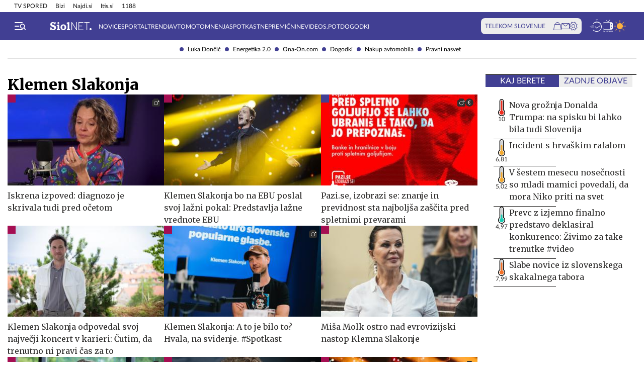

--- FILE ---
content_type: text/html; charset=utf-8
request_url: https://siol.net/kljucne-besede/klemen-slakonja-66368/articles
body_size: 19183
content:









<!DOCTYPE html>
<html lang="sl" class="no-js">
<head>
    


<!-- IPSOS Dotmetrics -->
<script type="text/javascript">
    (function () {
        var dIds = [
            ["/", "1831"],
            ["/avtomoto", "14206"],
            ["/horoskop", "2223"],
            ["/mnenja", "14208"],
            ["/planet-tv", "3295"],
            ["/siol-plus", "14208"],
            ["/novice", "1832"],
            ["/novice/", "2201"],
            ["/novice/digisvet", "14207"],
            ["/novice/posel-danes", "3178"],
            ["/novice/slovenija", "2196"],
            ["/novice/svet", "2197"],
            ["/novice/crna-kronika", "2198"],
            ["/sportal", "1833"],
            ["/sportal/", "2216"],
            ["/sportal/kolesarstvo", "2207"],
            ["/sportal/kosarka", "2203"],
            ["/sportal/nogomet", "2202"],
            ["/sportal/odbojka", "2206"],
            ["/sportal/zimski-sporti", "2210"],
            ["/trendi", "1834"],
            ["/trendi/", "2232"],
            ["/trendi/dom", "2219"],
            ["/trendi/glasba", "14209"],
            ["/trendi/glasba-in-film", "14209"],
            ["/trendi/film", "14209"],
            ["/trendi/kultura", "2227"],
            ["/trendi/kulinarika", "2218"],
            ["/trendi/slavni", "14210"],
            ["/trendi/svet-znanih", "14210"],
            ["/trendi/moda-in-lepota", "2221"],
            ["/trendi/odkrivaj-slovenijo", "2220"],
            ["/trendi/nepozabna-dozivetja", "2220"],
            ["/trendi/potovanja", "2220"],
            ["/trendi/zdravo-zivljenje", "2217"],
        ];

        var dotmetricsId = "4506";
        var wlp = window.location.pathname;

        if (wlp == dIds[0][0]) {
            dotmetricsId = dIds[0][1];
        } else {
            for (var i = 1; i < dIds.length; i++) {
                if (wlp.lastIndexOf(dIds[i][0]) == 0) {
                    dotmetricsId = dIds[i][1];
                }
            }
        }

        var d = document,
            h = d.getElementsByTagName("head")[0],
            s = d.createElement("script");

        s.type = "text/javascript";
        s.async = true;

        s.src = document.location.protocol + "//script.dotmetrics.net/door.js?id=" + dotmetricsId;

        h.appendChild(s);
    })();
</script>


<meta charset="utf-8">
<meta http-equiv="X-UA-Compatible" content="IE=edge,chrome=1">
<meta content="width=device-width, initial-scale=1.0, maximum-scale=4.0, minimum-scale=1.0, user-scalable=1" name="viewport">
<meta property="fb:pages" content="325510355503">

<link rel="preconnect" href="https://fonts.googleapis.com">
<link rel="preconnect" href="https://fonts.gstatic.com" crossorigin>
<link rel="preconnect" href="https://code.jquery.com">
<link href="https://fonts.googleapis.com/css2?family=Merriweather:ital,wght@0,400;0,900;1,400;1,900&display=swap" rel="stylesheet">



<link rel="apple-touch-icon" sizes="57x57" href="/static/redesign/images/favicons/apple-icon-57x57.png">
<link rel="apple-touch-icon" sizes="60x60" href="/static/redesign/images/favicons/apple-icon-60x60.png">
<link rel="apple-touch-icon" sizes="72x72" href="/static/redesign/images/favicons/apple-icon-72x72.png">
<link rel="apple-touch-icon" sizes="76x76" href="/static/redesign/images/favicons/apple-icon-76x76.png">
<link rel="apple-touch-icon" sizes="114x114" href="/static/redesign/images/favicons/apple-icon-114x114.png">
<link rel="apple-touch-icon" sizes="120x120" href="/static/redesign/images/favicons/apple-icon-120x120.png">
<link rel="apple-touch-icon" sizes="144x144" href="/static/redesign/images/favicons/apple-icon-144x144.png">
<link rel="apple-touch-icon" sizes="152x152" href="/static/redesign/images/favicons/apple-icon-152x152.png">
<link rel="apple-touch-icon" sizes="180x180" href="/static/redesign/images/favicons/apple-icon-180x180.png">
<link rel="icon" type="image/png" sizes="192x192" href="/static/redesign/images/favicons/android-icon-192x192.png">
<link rel="icon" type="image/png" sizes="32x32" href="/static/redesign/images/favicons/favicon-32x32.png">
<link rel="icon" type="image/png" sizes="96x96" href="/static/redesign/images/favicons/favicon-96x96.png">
<link rel="icon" type="image/png" sizes="16x16" href="/static/redesign/images/favicons/favicon-16x16.png">
<link rel="manifest" href="/static/redesign/images/favicons/manifest.json">
<meta name="msapplication-TileColor" content="#ffffff">
<meta name="msapplication-TileImage" content="/static/redesign/images/favicons/ms-icon-144x144.png">
<meta name="theme-color" content="#ffffff">



    
    <script>
    (function(u,p,s,c,r){u[r]=u[r]||function(p){(u[r].q=u[r].q||[]).push(p)},u[r].ls=1*new Date();
    var a=p.createElement(s),m=p.getElementsByTagName(s)[0];a.async=1;a.src=c;m.parentNode.insertBefore(a,m)
    })(window,document,'script','//files.upscore.com/async/upScore.js','upScore');

    upScore({config:{ domain: 'siol.net',                    
                      article: '',          
                      track_positions: false},                

             data: { section: 'keywords,homepage',                  
                     object_id: '',               
                     taxonomy: 'keywords,homepage',                
                     pubdate: '',       
                     author: 'siol.net',                  
                     object_type: 'other.keywords',                  
                     custom_sponsored: 0                      
                   }});
    </script>



    <title>Klemen Slakonja na Siol.net</title>

    
    <meta name="keywords" content="Klemen Slakonja">
    
        <meta name="description" content="Najbolj sveže in aktualne novice o temi Klemen Slakonja iz Slovenije in sveta, odlične zgodbe iz sveta športa, avtomobilov in trendov.">

        
        <meta property="og:image" content="https://siol.net/media/images/2025-09/default-social-siol-share-1200x630.jpg" />
    

    
<!-- Facebook Pixel Code -->
<script type="didomi/javascript" data-vendor="didomi:facebook">
    !function(f,b,e,v,n,t,s)
    {if(f.fbq)return;n=f.fbq=function()
    {n.callMethod? n.callMethod.apply(n,arguments):n.queue.push(arguments)};
    if(!f._fbq)f._fbq=n;n.push=n;n.loaded=!0;n.version='2.0';
    n.queue=[];t=b.createElement(e);t.async=!0;
    t.src=v;s=b.getElementsByTagName(e)[0];
    s.parentNode.insertBefore(t,s)}(window, document,'script',
    'https://connect.facebook.net/en_US/fbevents.js');
    fbq('init', '101984190133976');
    fbq('track', 'PageView');
</script>
<!-- End Facebook Pixel Code -->



    <script type="didomi/javascript" id="smarttag_script" src="//tag.aticdn.net/569027/smarttag.js" data-vendor="c:at-internet"></script>
    
    
    
        <script type="didomi/javascript" data-vendor="c:at-internet">
try {
    document.querySelector('#smarttag_script').onload = () => {
        var tag = new ATInternet.Tracker.Tag();
        var ref = encodeURIComponent(document.referrer);

        var utmc = '', utms = '', utmm = '', appparam = 'web', dls = document.location.search.substring(1).split("&");
        for(i=0;i<dls.length;i++) {
            var dls_arg = dls[i].split("=");
            switch(dls_arg[0].toLowerCase()) {
                case "utm_campaign":
                    utmc = encodeURIComponent(dls_arg[1]);
                    break;
                case "utm_source":
                    utms = encodeURIComponent(dls_arg[1]);
                    break;
                case "utm_medium":
                    utmm = encodeURIComponent(dls_arg[1]);
                    break;
                case "app":
                    appparam = encodeURIComponent(dls_arg[1]);
                    break;
            }
        }

        tag.page.set({
            name: encodeURIComponent('Keywords\u002DKlemen_Slakonja'),
            level2: encodeURIComponent('15')
        });

        tag.dynamicLabel.set({
            pageId: 'KW66368',
            chapter1: encodeURIComponent(''),
            chapter2: encodeURIComponent(''),
            chapter3: encodeURIComponent(''),
            update: '201601010000'
        });

        tag.customVars.set({
            site: {
            
                
                    1: encodeURIComponent('kljucne\u002Dbesede'),
                
            
                
                    9: encodeURIComponent('Keywords'),
                
            
                
                    12: utmc,
                
            
                
                    13: utms,
                
            
                
                    14: utmm,
                
            
                
                    8: encodeURIComponent('https://siol.net/kljucne\u002Dbesede/klemen\u002Dslakonja\u002D66368/articles'),
                
            
                19: appparam,
                20: ref
            }
        });

        tag.dispatch();
    }
} catch (e) {
    if (e instanceof ReferenceError) {
        console.warn("'ATInternet' variable is not defined, thus tracking tag for ATinternet is not set!")
    }
}
</script>

    


    
        <script type="text/javascript">window.gdprAppliesGlobally=false;(function(){function n(e){if(!window.frames[e]){if(document.body&&document.body.firstChild){var t=document.body;var r=document.createElement("iframe");r.style.display="none";r.name=e;r.title=e;t.insertBefore(r,t.firstChild)}else{setTimeout(function(){n(e)},5)}}}function e(r,a,o,c,s){function e(e,t,r,n){if(typeof r!=="function"){return}if(!window[a]){window[a]=[]}var i=false;if(s){i=s(e,n,r)}if(!i){window[a].push({command:e,version:t,callback:r,parameter:n})}}e.stub=true;e.stubVersion=2;function t(n){if(!window[r]||window[r].stub!==true){return}if(!n.data){return}var i=typeof n.data==="string";var e;try{e=i?JSON.parse(n.data):n.data}catch(t){return}if(e[o]){var a=e[o];window[r](a.command,a.version,function(e,t){var r={};r[c]={returnValue:e,success:t,callId:a.callId};n.source.postMessage(i?JSON.stringify(r):r,"*")},a.parameter)}}if(typeof window[r]!=="function"){window[r]=e;if(window.addEventListener){window.addEventListener("message",t,false)}else{window.attachEvent("onmessage",t)}}}e("__tcfapi","__tcfapiBuffer","__tcfapiCall","__tcfapiReturn");n("__tcfapiLocator");(function(e,t){var r=document.createElement("link");r.rel="preconnect";r.as="script";var n=document.createElement("link");n.rel="dns-prefetch";n.as="script";var i=document.createElement("link");i.rel="preload";i.as="script";var a=document.createElement("script");a.id="spcloader";a.type="text/javascript";a["async"]=true;a.charset="utf-8";var o="https://sdk.privacy-center.org/"+e+"/loader.js?target_type=notice&target="+t;if(window.didomiConfig&&window.didomiConfig.user){var c=window.didomiConfig.user;var s=c.country;var d=c.region;if(s){o=o+"&country="+s;if(d){o=o+"&region="+d}}}r.href="https://sdk.privacy-center.org/";n.href="https://sdk.privacy-center.org/";i.href=o;a.src=o;var f=document.getElementsByTagName("script")[0];f.parentNode.insertBefore(r,f);f.parentNode.insertBefore(n,f);f.parentNode.insertBefore(i,f);f.parentNode.insertBefore(a,f)})("ec8d3ff2-59ed-427c-b245-d5ba0ea6db1f","9t8XakA6")})();</script>

    

    
        
            




<link rel="stylesheet" href="/static/redesign/build/main.css?bust=20251229">

            
    




<link rel="stylesheet" href="/static/redesign/build/keyword.css?bust=20251229">


        
    

    
    

    
        
            <script>
                const refreshTimeout =
                setInterval(function() {
                    const body = document.querySelector('body');
                    if(!body.classList.contains('modal_open')) {
                        window.location.href = window.location.href
                    }
                },3*60*1000);
            </script>
        
    

    
    

    
    

    
    
    
        



    
    


<script>
    var pageData = {
        'category': '',
        'url': document.location.href.replace(window.location.origin + '/', ''),
        'articleId': '66368',
        'keywords': 'Klemen Slakonja',
        'type': 'keyword',
        'ww': window.innerWidth
    };
    window.dataLayer = window.dataLayer || [];
    window.dataLayer.push(pageData);
</script>

    

    
        
        <script src="/proxy/static/gam-helper.js"></script>
        <script type="didomi/javascript" id="ocm_script" src="//cdn.orangeclickmedia.com/tech/siol.net/ocm.js" async="async" data-vendor="iab:1148"></script>
    

    <!-- Google Tag Manager -->
    <script>(function(w,d,s,l,i){w[l]=w[l]||[];w[l].push(
        {'gtm.start': new Date().getTime(),event:'gtm.js'}
        );var f=d.getElementsByTagName(s)[0],
        j=d.createElement(s),dl=l!='dataLayer'?'&l='+l:'';j.async=true;j.src=
        '//www.googletagmanager.com/gtm.js?id='+i+dl;f.parentNode.insertBefore(j,f);
    })(window,document,'script','dataLayer','GTM-WPS3GS');</script>
    <!-- End Google Tag Manager -->

    
        
        
    

    

</head>
<body class="transitions-disabled keyword" >

    <input type="hidden" name="csrfmiddlewaretoken" value="gP67LwnTFD2Snjq38L6EK6zEfZ8zy9hHquC9Ly4kI8drwbxkIiQFCnRbp85ITyu5">

    
        
            


    <div class="subnav js_subnav">
        <div class="subnav__content_wrap">
            <ul class="subnav__list">
                
                    <li class="subnav__list_item">
                        <a href="/kljucne-besede/luka-doncic-12996/articles" class="subnav__item_link">Luka Dončić</a>
                    </li>
                
                    <li class="subnav__list_item">
                        <a href="/kljucne-besede/energetika-2-0-103743/articles" class="subnav__item_link">Energetika 2.0</a>
                    </li>
                
                    <li class="subnav__list_item">
                        <a href="/trendi/ona-on" class="subnav__item_link">Ona-On.com</a>
                    </li>
                
                    <li class="subnav__list_item">
                        <a href="https://dogodki.siol.net/" class="subnav__item_link">Dogodki</a>
                    </li>
                
                    <li class="subnav__list_item">
                        <a href="/kljucne-besede/nakup-avtomobila-20084/articles" class="subnav__item_link">Nakup avtomobila</a>
                    </li>
                
                    <li class="subnav__list_item">
                        <a href="/kljucne-besede/pravni-nasvet-60118/articles" class="subnav__item_link">Pravni nasvet</a>
                    </li>
                
            </ul>
        </div>
        <button class="subnav__toc_toggle_button is-hidden js_articleTocToggleButton">
            <div></div>
            <span>Pregled vsebine</span>
        </button>
    </div>



        
    

    
        






    


<div class="top_bar js_topBar">

  <div class="top_bar__content_wrap">

    <button class="top_bar__telekom_toggle_button js_telekomSlovenijeToggleButton">
      Telekom Slovenije
    </button>

    
    <ul class="top_bar__list">
      
      <li class="top_bar__list_item">
        <a href="https://tv-spored.siol.net" class="top_bar__item_link ">
            TV SPORED
        </a>
      </li>
      
      <li class="top_bar__list_item">
        <a href="https://www.bizi.si/?utm_campaign=internal&amp;utm_source=siol&amp;utm_medium=nav-header" class="top_bar__item_link ">
            Bizi
        </a>
      </li>
      
      <li class="top_bar__list_item">
        <a href="https://www.najdi.si/?utm_campaign=internal&amp;utm_source=siol&amp;utm_medium=nav-header" class="top_bar__item_link ">
            Najdi.si
        </a>
      </li>
      
      <li class="top_bar__list_item">
        <a href="https://www.itis.si/?utm_campaign=internal&amp;utm_source=siol&amp;utm_medium=nav-header" class="top_bar__item_link ">
            Itis.si
        </a>
      </li>
      
      <li class="top_bar__list_item">
        <a href="https://www.1188.si/?utm_campaign=internal&amp;utm_source=siol&amp;utm_medium=nav-header" class="top_bar__item_link ">
            1188
        </a>
      </li>
      
    </ul>
    

  </div>

  <div class="top_bar__telekom_menu_wrap js_telekomMenuWrap">
    




    <div class="telekom_menu_mobile">

        <div class="telekom_menu_mobile__links_wrap">

            
            <a class="telekom_menu_mobile__link" href="https://neo.io/?utm_source=siolnet&amp;utm_medium=text&amp;utm_campaign=neo&amp;utm_id=29112023_internal&amp;utm_term=ekskluziva&amp;utm_content=zgoraj" target="_blank">
                Spletna TV neo.io
            </a>
            
            <a class="telekom_menu_mobile__link" href="https://www.telekom.si/neo?utm_source=siolnet&amp;utm_medium=text&amp;utm_campaign=neo&amp;utm_id=29112023_internal&amp;utm_term=ekskluziva&amp;utm_content=zgoraj" target="_blank">
                NEO
            </a>
            
            <a class="telekom_menu_mobile__link" href="https://www.telekom.si/mobilno?utm_source=siolnet&amp;utm_medium=text&amp;utm_campaign=mobilni_paketi&amp;utm_id=29112023_internal&amp;utm_term=ekskluziva&amp;utm_content=zgoraj" target="_blank">
                Mobilni paketi
            </a>
            
            <a class="telekom_menu_mobile__link" href="https://www.telekom.si/internet?utm_source=siolnet&amp;utm_medium=text&amp;utm_campaign=internet&amp;utm_id=29112023_internal&amp;utm_term=ekskluziva&amp;utm_content=zgoraj" target="_blank">
                Internet
            </a>
            
            <a class="telekom_menu_mobile__link" href="https://www.telekom.si/program-zvestobe?utm_source=siolnet&amp;utm_medium=text&amp;utm_campaign=program_zvestobe&amp;utm_id=29112023_internal&amp;utm_term=ekskluziva&amp;utm_content=zgoraj" target="_blank">
                Program zvestobe
            </a>
            
            <a class="telekom_menu_mobile__link" href="https://www.telekom.si/e-trgovina?utm_source=siolnet&amp;utm_medium=text&amp;utm_campaign=etrgovina&amp;utm_id=29112023_internal&amp;utm_term=ekskluziva&amp;utm_content=zgoraj" target="_blank">
                E-trgovina
            </a>
            
            <a class="telekom_menu_mobile__link" href="https://moj.telekom.si/?utm_source=siolnet&amp;utm_medium=text&amp;utm_campaign=moj_telekom&amp;utm_id=29112023_internal&amp;utm_term=ekskluziva&amp;utm_content=zgoraj" target="_blank">
                Moj Telekom
            </a>
            
            <a class="telekom_menu_mobile__link" href="https://www.telekom.si/mala-podjetja?utm_source=siolnet&amp;utm_medium=text&amp;utm_campaign=poslovni_mala_podjetja&amp;utm_id=29112023_internal&amp;utm_term=ekskluziva&amp;utm_content=zgoraj" target="_blank">
                Mala podjetja
            </a>
            
            <a class="telekom_menu_mobile__link" href="https://www.telekom.si/velika-podjetja?utm_source=siolnet&amp;utm_medium=text&amp;utm_campaign=poslovni_velika_podjetja&amp;utm_id=29112023_internal&amp;utm_term=ekskluziva&amp;utm_content=zgoraj" target="_blank">
                Velika podjetja
            </a>
            
            <a class="telekom_menu_mobile__link" href="https://www.telekom.si/e-oskrba?utm_source=siolnet&amp;utm_medium=text&amp;utm_campaign=e_oskrba&amp;utm_id=29112023_internal&amp;utm_term=ekskluziva&amp;utm_content=zgoraj" target="_blank">
                E-oskrba
            </a>
            
            <a class="telekom_menu_mobile__link" href="https://prijava.siol.net/posta?utm_source=siolnet&amp;utm_medium=text&amp;utm_campaign=spletna_posta&amp;utm_id=29112023_internal&amp;utm_term=ekskluziva&amp;utm_content=zgoraj" target="_blank">
                Spletna pošta
            </a>
            
            <a class="telekom_menu_mobile__link" href="https://www.telekom.si/pomoc?utm_source=siolnet&amp;utm_medium=text&amp;utm_campaign=pomoc&amp;utm_id=29112023_internal&amp;utm_term=ekskluziva&amp;utm_content=zgoraj" target="_blank">
                Pomoč
            </a>
            
            <a class="telekom_menu_mobile__link" href="https://www.telekom.si/info-in-obvestila?utm_source=siolnet&amp;utm_medium=text&amp;utm_campaign=info_in_obvestila&amp;utm_id=29112023_internal&amp;utm_term=ekskluziva&amp;utm_content=zgoraj" target="_blank">
                Info in obvestila
            </a>
            
            <a class="telekom_menu_mobile__link" href="https://www.telekom.si/tehnik?utm_source=siolnet&amp;utm_medium=text&amp;utm_campaign=tehnik&amp;utm_id=29112023_internal&amp;utm_term=ekskluziva&amp;utm_content=zgoraj" target="_blank">
                Tehnik
            </a>
            
            <a class="telekom_menu_mobile__link" href="https://www.telekom.si/e-novice?utm_source=siolnet&amp;utm_medium=text&amp;utm_campaign=enovice&amp;utm_id=29112023_internal&amp;utm_term=ekskluziva&amp;utm_content=zgoraj" target="_blank">
                Želite prejemati e-novice?
            </a>
            

        </div>

        <div class="telekom_menu_mobile__card_wrap">
            

    

<article class="card card--telekom cf">
    <a href="https://www.telekom.si/uzivajmo-pametno?utm_source=siolnet&amp;utm_medium=banner&amp;utm_campaign=uzivajmo_pametno_podkast_25&amp;utm_id=07102025_internal&amp;utm_content=380x247#podkasti" class="card__link" target="_blank">
        

        <figure class="card__figure">
            <img alt="Uživajmo pametno" src="/media/img/10/37/b36b1c551a9dfc78d0ab.jpeg" class="card__img">
        </figure>

        <p class="card__title">
            Uživajmo pametno
        </p>
    </a>
</article>

        </div>

        <a href="https://www.telekom.si/zasebni-uporabniki/?utm_source=siolnet&utm_medium=logo&utm_campaign=telekom&utm_term=ekskluziva&utm_content=zavihek" target="_blank" class="telekom_menu_mobile__logo_link">
            <img src="/static/redesign/images/logo/telekom_slovenije.svg" alt="Telekom Slovenije" class="telekom_menu_mobile__logo">
        </a>

    </div>


  </div>

</div>






<header class="header  js_header">
    <div class="header__content_wrap">
        <a role="button" class="header__menu_toggle js_sideNavToggleBtn">
            <i class="icon icon-burger-search-white"></i>
        </a>
        
            <a href="/" class="header__logo">
                <img src="/static/redesign/images/logo/siol_net.svg?bust=20240112" alt="Siol.net logo">
            </a>
        

        
            
                


    <ul class="header__desktop_nav">
        
        <li class="header__nav_item novice">
            <a href="/novice" class="header__item_link">
                Novice
            </a>
        </li>
        
        <li class="header__nav_item sportal">
            <a href="/sportal" class="header__item_link">
                Sportal
            </a>
        </li>
        
        <li class="header__nav_item trendi">
            <a href="/trendi" class="header__item_link">
                Trendi
            </a>
        </li>
        
        <li class="header__nav_item avtomoto">
            <a href="/avtomoto" class="header__item_link">
                Avtomoto
            </a>
        </li>
        
        <li class="header__nav_item ">
            <a href="/mnenja" class="header__item_link">
                Mnenja
            </a>
        </li>
        
        <li class="header__nav_item ">
            <a href="https://siol.net/kljucne-besede/spotkast-102419/articles" class="header__item_link">
                Spotkast
            </a>
        </li>
        
        <li class="header__nav_item ">
            <a href="https://nepremicnine.siol.net/" class="header__item_link">
                Nepremičnine
            </a>
        </li>
        
        <li class="header__nav_item ">
            <a href="https://videospot.siol.net/" class="header__item_link">
                VideoS.pot
            </a>
        </li>
        
        <li class="header__nav_item ">
            <a href="https://dogodki.siol.net/" class="header__item_link">
                Dogodki
            </a>
        </li>
        
    </ul>


            
        

        
            

<div class="telekom_bar js_telekomBar">
  <p class="telekom_bar__label">TELEKOM SLOVENIJE</p>

  <div class="telekom_bar__links_wrap">
    
    <a href="https://www.telekom.si/etrgovina?utm_source=siolnet-eksnet&amp;utm_medium=zav-nav-ikona-etrgovina&amp;utm_term=naslovnica&amp;utm_campaign=zav-nav-ikona-etrgovina" class="telekom_bar__link">
      <i class="icon icon-basket"></i>
    </a>
  
    <a href="https://prijava.siol.net/posta/?utm_source=siolnet-eksnet&amp;utm_medium=zav-nav-ikona-posta&amp;utm_term=naslovnica&amp;utm_campaign=zav-nav-ikona-posta" class="telekom_bar__link">
      <i class="icon icon-email-outline"></i>
    </a>
  
    <a href="https://moj.telekom.si/sl/Profile/Login?utm_source=siolnet-eksnet&amp;utm_medium=zav-nav-ikona-mt&amp;utm_term=naslovnica&amp;utm_campaign=zav-nav-ikona-mt" class="telekom_bar__link">
      <i class="icon icon-cog"></i>
    </a>
  
  </div>
</div>

        

        <div class="header__icons_wrap">
            <a href="/pregled-dneva" class="header__icon">
                <div class="header__icon_tooltip">
                    <p>Pregled dneva</p>
                </div>
                <i class="icon icon-timeline"></i>
            </a>
            <a href="https://tv-spored.siol.net/" class="header__icon" target="_blank">
                <div class="header__icon_tooltip">
                    <p>TV spored</p>
                </div>
                <i class="icon icon-tv-listing"></i>
            </a>
            <a href="https://vreme.siol.net/" class="header__weather_image" target="_blank">
                <div class="header__icon_tooltip">
                    <p>Vreme</p>
                </div>
                <img src="/static/redesign/images/weather.svg" alt="Vreme">
            </a>
        </div>
    </div>
</header>

    

    
        <!-- /75351959,316183515/siol.net/outofpage -->
<div class="banner banner--outofpage">
    <div id="outofpage" data-ocm-ad></div>
    
        <div id="wallpaper_skin" data-ocm-ad></div>
    
</div>

    

    
        
            




    <div class="telekom_menu_desktop js_telekomDesktopMenu">

        <div class="telekom_menu_desktop__content_wrap">

            <div class="telekom_menu_desktop__links_wrap">

                
                <a class="telekom_menu_desktop__link" href="https://neo.io/?utm_source=siolnet&amp;utm_medium=text&amp;utm_campaign=neo&amp;utm_id=29112023_internal&amp;utm_term=ekskluziva&amp;utm_content=zgoraj" target="_blank">
                    Spletna TV neo.io
                </a>
                
                <a class="telekom_menu_desktop__link" href="https://www.telekom.si/neo?utm_source=siolnet&amp;utm_medium=text&amp;utm_campaign=neo&amp;utm_id=29112023_internal&amp;utm_term=ekskluziva&amp;utm_content=zgoraj" target="_blank">
                    NEO
                </a>
                
                <a class="telekom_menu_desktop__link" href="https://www.telekom.si/mobilno?utm_source=siolnet&amp;utm_medium=text&amp;utm_campaign=mobilni_paketi&amp;utm_id=29112023_internal&amp;utm_term=ekskluziva&amp;utm_content=zgoraj" target="_blank">
                    Mobilni paketi
                </a>
                
                <a class="telekom_menu_desktop__link" href="https://www.telekom.si/internet?utm_source=siolnet&amp;utm_medium=text&amp;utm_campaign=internet&amp;utm_id=29112023_internal&amp;utm_term=ekskluziva&amp;utm_content=zgoraj" target="_blank">
                    Internet
                </a>
                
                <a class="telekom_menu_desktop__link" href="https://www.telekom.si/program-zvestobe?utm_source=siolnet&amp;utm_medium=text&amp;utm_campaign=program_zvestobe&amp;utm_id=29112023_internal&amp;utm_term=ekskluziva&amp;utm_content=zgoraj" target="_blank">
                    Program zvestobe
                </a>
                
                <a class="telekom_menu_desktop__link" href="https://www.telekom.si/e-trgovina?utm_source=siolnet&amp;utm_medium=text&amp;utm_campaign=etrgovina&amp;utm_id=29112023_internal&amp;utm_term=ekskluziva&amp;utm_content=zgoraj" target="_blank">
                    E-trgovina
                </a>
                
                <a class="telekom_menu_desktop__link" href="https://moj.telekom.si/?utm_source=siolnet&amp;utm_medium=text&amp;utm_campaign=moj_telekom&amp;utm_id=29112023_internal&amp;utm_term=ekskluziva&amp;utm_content=zgoraj" target="_blank">
                    Moj Telekom
                </a>
                
                <a class="telekom_menu_desktop__link" href="https://www.telekom.si/mala-podjetja?utm_source=siolnet&amp;utm_medium=text&amp;utm_campaign=poslovni_mala_podjetja&amp;utm_id=29112023_internal&amp;utm_term=ekskluziva&amp;utm_content=zgoraj" target="_blank">
                    Mala podjetja
                </a>
                
                <a class="telekom_menu_desktop__link" href="https://www.telekom.si/velika-podjetja?utm_source=siolnet&amp;utm_medium=text&amp;utm_campaign=poslovni_velika_podjetja&amp;utm_id=29112023_internal&amp;utm_term=ekskluziva&amp;utm_content=zgoraj" target="_blank">
                    Velika podjetja
                </a>
                
                <a class="telekom_menu_desktop__link" href="https://www.telekom.si/e-oskrba?utm_source=siolnet&amp;utm_medium=text&amp;utm_campaign=e_oskrba&amp;utm_id=29112023_internal&amp;utm_term=ekskluziva&amp;utm_content=zgoraj" target="_blank">
                    E-oskrba
                </a>
                
                <a class="telekom_menu_desktop__link" href="https://prijava.siol.net/posta?utm_source=siolnet&amp;utm_medium=text&amp;utm_campaign=spletna_posta&amp;utm_id=29112023_internal&amp;utm_term=ekskluziva&amp;utm_content=zgoraj" target="_blank">
                    Spletna pošta
                </a>
                
                <a class="telekom_menu_desktop__link" href="https://www.telekom.si/pomoc?utm_source=siolnet&amp;utm_medium=text&amp;utm_campaign=pomoc&amp;utm_id=29112023_internal&amp;utm_term=ekskluziva&amp;utm_content=zgoraj" target="_blank">
                    Pomoč
                </a>
                
                <a class="telekom_menu_desktop__link" href="https://www.telekom.si/info-in-obvestila?utm_source=siolnet&amp;utm_medium=text&amp;utm_campaign=info_in_obvestila&amp;utm_id=29112023_internal&amp;utm_term=ekskluziva&amp;utm_content=zgoraj" target="_blank">
                    Info in obvestila
                </a>
                
                <a class="telekom_menu_desktop__link" href="https://www.telekom.si/tehnik?utm_source=siolnet&amp;utm_medium=text&amp;utm_campaign=tehnik&amp;utm_id=29112023_internal&amp;utm_term=ekskluziva&amp;utm_content=zgoraj" target="_blank">
                    Tehnik
                </a>
                
                <a class="telekom_menu_desktop__link" href="https://www.telekom.si/e-novice?utm_source=siolnet&amp;utm_medium=text&amp;utm_campaign=enovice&amp;utm_id=29112023_internal&amp;utm_term=ekskluziva&amp;utm_content=zgoraj" target="_blank">
                    Želite prejemati e-novice?
                </a>
                

            </div>

            <div class="telekom_menu_desktop__card_wrap">
                

    

<article class="card card--telekom cf">
    <a href="https://www.telekom.si/uzivajmo-pametno?utm_source=siolnet&amp;utm_medium=banner&amp;utm_campaign=uzivajmo_pametno_podkast_25&amp;utm_id=07102025_internal&amp;utm_content=380x247#podkasti" class="card__link" target="_blank">
        

        <figure class="card__figure">
            <img alt="Uživajmo pametno" src="/media/img/10/37/b36b1c551a9dfc78d0ab.jpeg" class="card__img">
        </figure>

        <p class="card__title">
            Uživajmo pametno
        </p>
    </a>
</article>

            </div>

            <a href="https://www.telekom.si/zasebni-uporabniki/?utm_source=siolnet&utm_medium=logo&utm_campaign=telekom&utm_term=ekskluziva&utm_content=zavihek" target="_blank" class="telekom_menu_desktop__logo_link">
                <img src="/static/redesign/images/logo/telekom_slovenije.svg" alt="Telekom Slovenije" class="telekom_menu_desktop__logo">
            </a>

        </div>

    </div>


        
    

    
        <div class="side_nav js_sideNav">
            <div class="side_nav__content_wrap">
                <div class="side_nav__top_wrap">
                    <div class="side_nav__top_inner_wrap">
                        <button class="side_nav__close_button js_sideNavToggleBtn">
                            <i class="icon icon-turn-off"></i>
                        </button>
                        <a href="/">
                            <img src="/static/redesign/images/logo/siol_net_blue.svg" alt="Siol.net" class="side_nav__logo">
                        </a>
                    </div>
                    
                </div>
                <form class="side_nav__search_wrap" action="/isci/" method="get">
                    <input type="text" name="query" class="side_nav__search_field" placeholder="Iskanje">
                    <button class="side_nav__search_button">
                        <i class="icon icon-search"></i>
                    </button>
                </form>

                
                    
                        


  
    <ul class="side_nav__specials_list  js_sideNavList">
        
            <li class="side_nav__special_list_item">
                <a href="/kljucne-besede/luka-doncic-12996/articles" class="side_nav__special_item_link  ">
                    Luka Dončić
                </a>
            </li>
        
            <li class="side_nav__special_list_item">
                <a href="/kljucne-besede/energetika-2-0-103743/articles" class="side_nav__special_item_link  ">
                    Energetika 2.0
                </a>
            </li>
        
            <li class="side_nav__special_list_item">
                <a href="/trendi/ona-on" class="side_nav__special_item_link  ">
                    Ona-On.com
                </a>
            </li>
        
            <li class="side_nav__special_list_item">
                <a href="https://dogodki.siol.net/" class="side_nav__special_item_link  ">
                    Dogodki
                </a>
            </li>
        
            <li class="side_nav__special_list_item">
                <a href="/kljucne-besede/nakup-avtomobila-20084/articles" class="side_nav__special_item_link  ">
                    Nakup avtomobila
                </a>
            </li>
        
            <li class="side_nav__special_list_item">
                <a href="/kljucne-besede/pravni-nasvet-60118/articles" class="side_nav__special_item_link  ">
                    Pravni nasvet
                </a>
            </li>
        
    </ul>

    
        <button class="side_nav__specials_toggle_btn show-on-desktop show-on-mobile js_sideNavListToggleBtn">
            <i class="icon icon-plus"></i>
            <i class="icon icon-minus"></i>
        </button>
    


  <div class="side_nav__section_blocks_wrap">
    
    <div class="side_nav__section_block js_sideNavSectionBlock" data-url="novice">
      <div class="side_nav__section_heading_wrap">
        <a href="/novice" class="side_nav__section_link novice">Novice</a>

        
        <button class="side_nav__section_toggle js_sideNavSectionToggle">
          <i class="icon icon-chevron-down"></i>
          <i class="icon icon-chevron-up"></i>
        </button>
        
      </div>
      
      <div class="side_nav__section_list_wrap">
        <ul class="side_nav__subsection_list">

          
          <li class="side_nav__subsection_list_item">
            <a href="/novice/slovenija" class="side_nav__subsection_item_link  ">Slovenija</a>
          </li>
          
          <li class="side_nav__subsection_list_item">
            <a href="/novice/svet" class="side_nav__subsection_item_link  ">Evropa in svet</a>
          </li>
          
          <li class="side_nav__subsection_list_item">
            <a href="/novice/digisvet" class="side_nav__subsection_item_link  ">Digisvet</a>
          </li>
          
          <li class="side_nav__subsection_list_item">
            <a href="/novice/posel-danes" class="side_nav__subsection_item_link  ">Posel danes</a>
          </li>
          
          <li class="side_nav__subsection_list_item">
            <a href="/novice/crna-kronika" class="side_nav__subsection_item_link  ">Kronika</a>
          </li>
          
        </ul>
        
          <ul class="side_nav__section_specials_list  js_sideNavList">
            
            <li class="side_nav__section_specials_item">
              <a href="/kljucne-besede/aktivno-drzavljanstvo-102165/articles" class="side_nav__section_specials_link side_nav__section_specials_link--novice ">
                  Aktivno državljanstvo
              </a>
            </li>
            
            <li class="side_nav__section_specials_item">
              <a href="https://siol.net/novice/zdravje-za-jutri" class="side_nav__section_specials_link side_nav__section_specials_link--novice ">
                  Zdravje za jutri
              </a>
            </li>
            
            <li class="side_nav__section_specials_item">
              <a href="/novice/financni-nasveti" class="side_nav__section_specials_link side_nav__section_specials_link--novice ">
                  Finančni nasveti
              </a>
            </li>
            
          </ul>
          
        
      </div>
      
    </div>
    
    <div class="side_nav__section_block js_sideNavSectionBlock" data-url="sportal">
      <div class="side_nav__section_heading_wrap">
        <a href="/sportal" class="side_nav__section_link sportal">Sportal</a>

        
        <button class="side_nav__section_toggle js_sideNavSectionToggle">
          <i class="icon icon-chevron-down"></i>
          <i class="icon icon-chevron-up"></i>
        </button>
        
      </div>
      
      <div class="side_nav__section_list_wrap">
        <ul class="side_nav__subsection_list">

          
          <li class="side_nav__subsection_list_item">
            <a href="/sportal/nogomet" class="side_nav__subsection_item_link sportal ">Nogomet</a>
          </li>
          
          <li class="side_nav__subsection_list_item">
            <a href="/sportal/kosarka" class="side_nav__subsection_item_link sportal ">Košarka</a>
          </li>
          
          <li class="side_nav__subsection_list_item">
            <a href="/sportal/kolesarstvo" class="side_nav__subsection_item_link sportal ">Kolesarstvo</a>
          </li>
          
          <li class="side_nav__subsection_list_item">
            <a href="/sportal/rokomet" class="side_nav__subsection_item_link sportal ">Rokomet</a>
          </li>
          
          <li class="side_nav__subsection_list_item">
            <a href="/sportal/zimski-sporti" class="side_nav__subsection_item_link sportal ">Zima</a>
          </li>
          
          <li class="side_nav__subsection_list_item">
            <a href="/sportal/hokej" class="side_nav__subsection_item_link sportal ">Hokej</a>
          </li>
          
          <li class="side_nav__subsection_list_item">
            <a href="/sportal/tenis" class="side_nav__subsection_item_link sportal ">Tenis</a>
          </li>
          
          <li class="side_nav__subsection_list_item">
            <a href="/sportal/odbojka" class="side_nav__subsection_item_link sportal ">Odbojka</a>
          </li>
          
          <li class="side_nav__subsection_list_item">
            <a href="/sportal/atletika" class="side_nav__subsection_item_link sportal ">Atletika</a>
          </li>
          
          <li class="side_nav__subsection_list_item">
            <a href="/sportal/avtomotosport" class="side_nav__subsection_item_link sportal ">Moto</a>
          </li>
          
          <li class="side_nav__subsection_list_item">
            <a href="/sportal/drugi-sporti" class="side_nav__subsection_item_link sportal ">Drugo</a>
          </li>
          
        </ul>
        
          <ul class="side_nav__section_specials_list  js_sideNavList">
            
            <li class="side_nav__section_specials_item">
              <a href="/kljucne-besede/luka-doncic-12996/articles" class="side_nav__section_specials_link side_nav__section_specials_link--sportal ">
                  Luka Dončić
              </a>
            </li>
            
            <li class="side_nav__section_specials_item">
              <a href="/sportal/nogomet/prva-liga" class="side_nav__section_specials_link side_nav__section_specials_link--sportal ">
                  Prva liga
              </a>
            </li>
            
            <li class="side_nav__section_specials_item">
              <a href="/kljucne-besede/uefa-liga-prvakov-74204/articles" class="side_nav__section_specials_link side_nav__section_specials_link--sportal ">
                  Liga prvakov
              </a>
            </li>
            
            <li class="side_nav__section_specials_item">
              <a href="/kljucne-besede/konferencna-liga-87031/articles" class="side_nav__section_specials_link side_nav__section_specials_link--sportal ">
                  Konferenčna liga
              </a>
            </li>
            
            <li class="side_nav__section_specials_item">
              <a href="/kljucne-besede/sobotni-intervju-11361/articles" class="side_nav__section_specials_link side_nav__section_specials_link--sportal ">
                  Sobotni intervju
              </a>
            </li>
            
            <li class="side_nav__section_specials_item">
              <a href="/kljucne-besede/druga-kariera-75383/articles" class="side_nav__section_specials_link side_nav__section_specials_link--sportal ">
                  Druga kariera
              </a>
            </li>
            
            <li class="side_nav__section_specials_item">
              <a href="/kljucne-besede/prek-meja-104215/articles" class="side_nav__section_specials_link side_nav__section_specials_link--sportal ">
                  Prek meja
              </a>
            </li>
            
            <li class="side_nav__section_specials_item">
              <a href="/sportal/rekreacija" class="side_nav__section_specials_link side_nav__section_specials_link--sportal ">
                  Rekreacija
              </a>
            </li>
            
            <li class="side_nav__section_specials_item">
              <a href="/kljucne-besede/naj-planinska-koca-33309/articles" class="side_nav__section_specials_link side_nav__section_specials_link--sportal ">
                  Naj planinska koča
              </a>
            </li>
            
          </ul>
          
          <button class="side_nav__section_specials_toggle_btn show-on-desktop js_sideNavListToggleBtn">
            <i class="icon icon-plus"></i>
            <i class="icon icon-minus"></i>
          </button>
          
        
      </div>
      
    </div>
    
    <div class="side_nav__section_block js_sideNavSectionBlock" data-url="trendi">
      <div class="side_nav__section_heading_wrap">
        <a href="/trendi" class="side_nav__section_link trendi">Trendi</a>

        
        <button class="side_nav__section_toggle js_sideNavSectionToggle">
          <i class="icon icon-chevron-down"></i>
          <i class="icon icon-chevron-up"></i>
        </button>
        
      </div>
      
      <div class="side_nav__section_list_wrap">
        <ul class="side_nav__subsection_list">

          
          <li class="side_nav__subsection_list_item">
            <a href="/trendi/glasba-in-film" class="side_nav__subsection_item_link trendi ">Glasba in film</a>
          </li>
          
          <li class="side_nav__subsection_list_item">
            <a href="/trendi/zvezde-in-slavni" class="side_nav__subsection_item_link  ">Slavni</a>
          </li>
          
          <li class="side_nav__subsection_list_item">
            <a href="/trendi/moda-in-lepota" class="side_nav__subsection_item_link trendi ">Moda in lepota</a>
          </li>
          
          <li class="side_nav__subsection_list_item">
            <a href="/trendi/zdravo-zivljenje" class="side_nav__subsection_item_link trendi ">Zdravo življenje</a>
          </li>
          
          <li class="side_nav__subsection_list_item">
            <a href="/trendi/kulinarika" class="side_nav__subsection_item_link trendi ">Kulinarika</a>
          </li>
          
          <li class="side_nav__subsection_list_item">
            <a href="/trendi/dom" class="side_nav__subsection_item_link trendi ">Dom</a>
          </li>
          
          <li class="side_nav__subsection_list_item">
            <a href="/trendi/zanimivosti" class="side_nav__subsection_item_link trendi ">Zanimivosti</a>
          </li>
          
        </ul>
        
          <ul class="side_nav__section_specials_list  js_sideNavList">
            
            <li class="side_nav__section_specials_item">
              <a href="/trendi/zdravo-zivljenje/dober-vid" class="side_nav__section_specials_link side_nav__section_specials_link--trendi ">
                  Dober vid
              </a>
            </li>
            
            <li class="side_nav__section_specials_item">
              <a href="/trendi/vedezevanje" class="side_nav__section_specials_link side_nav__section_specials_link--trendi ">
                  Vedeževanje
              </a>
            </li>
            
            <li class="side_nav__section_specials_item">
              <a href="/trendi/ona-on" class="side_nav__section_specials_link side_nav__section_specials_link--trendi ">
                  Ona-On.com
              </a>
            </li>
            
            <li class="side_nav__section_specials_item">
              <a href="/kljucne-besede/nakupovalni-vodnik-106788/articles" class="side_nav__section_specials_link side_nav__section_specials_link--trendi ">
                  Nakupovalni vodnik
              </a>
            </li>
            
            <li class="side_nav__section_specials_item">
              <a href="/kljucne-besede/oblecite-se-kot-104132/articles" class="side_nav__section_specials_link side_nav__section_specials_link--trendi ">
                  Oblecite se kot
              </a>
            </li>
            
            <li class="side_nav__section_specials_item">
              <a href="https://tv-spored.siol.net/" class="side_nav__section_specials_link side_nav__section_specials_link--trendi ">
                  TV-spored
              </a>
            </li>
            
            <li class="side_nav__section_specials_item">
              <a href="/trendi/potovanja" class="side_nav__section_specials_link side_nav__section_specials_link--trendi ">
                  Potovanja
              </a>
            </li>
            
            <li class="side_nav__section_specials_item">
              <a href="/horoskop/dnevni" class="side_nav__section_specials_link side_nav__section_specials_link--trendi ">
                  Horoskop
              </a>
            </li>
            
            <li class="side_nav__section_specials_item">
              <a href="/kljucne-besede/trajnost-19357/articles" class="side_nav__section_specials_link side_nav__section_specials_link--trendi ">
                  Trajnost
              </a>
            </li>
            
          </ul>
          
          <button class="side_nav__section_specials_toggle_btn show-on-desktop js_sideNavListToggleBtn">
            <i class="icon icon-plus"></i>
            <i class="icon icon-minus"></i>
          </button>
          
        
      </div>
      
    </div>
    
    <div class="side_nav__section_block js_sideNavSectionBlock" data-url="avtomoto">
      <div class="side_nav__section_heading_wrap">
        <a href="/avtomoto" class="side_nav__section_link avtomoto">Avtomoto</a>

        
        <button class="side_nav__section_toggle js_sideNavSectionToggle">
          <i class="icon icon-chevron-down"></i>
          <i class="icon icon-chevron-up"></i>
        </button>
        
      </div>
      
      <div class="side_nav__section_list_wrap">
        <ul class="side_nav__subsection_list">

          
          <li class="side_nav__subsection_list_item">
            <a href="/avtomoto/novice" class="side_nav__subsection_item_link avtomoto ">Novice</a>
          </li>
          
          <li class="side_nav__subsection_list_item">
            <a href="/avtomoto/promet" class="side_nav__subsection_item_link avtomoto ">Promet</a>
          </li>
          
          <li class="side_nav__subsection_list_item">
            <a href="/avtomoto/e-avtomoto" class="side_nav__subsection_item_link  ">E-avtomoto</a>
          </li>
          
          <li class="side_nav__subsection_list_item">
            <a href="/avtomoto/testi" class="side_nav__subsection_item_link avtomoto ">Testi</a>
          </li>
          
          <li class="side_nav__subsection_list_item">
            <a href="/avtomoto/prva-voznja" class="side_nav__subsection_item_link avtomoto ">Prva vožnja</a>
          </li>
          
          <li class="side_nav__subsection_list_item">
            <a href="/avtomoto/nasveti" class="side_nav__subsection_item_link avtomoto ">Nasveti</a>
          </li>
          
          <li class="side_nav__subsection_list_item">
            <a href="/avtomoto/tehnika" class="side_nav__subsection_item_link avtomoto ">Tehnika</a>
          </li>
          
          <li class="side_nav__subsection_list_item">
            <a href="/avtomoto/zgodbe" class="side_nav__subsection_item_link avtomoto ">Zgodbe</a>
          </li>
          
        </ul>
        
          <ul class="side_nav__section_specials_list has-bottom-margin js_sideNavList">
            
            <li class="side_nav__section_specials_item">
              <a href="/kljucne-besede/e-mobilnost-66251/articles" class="side_nav__section_specials_link side_nav__section_specials_link--avtomoto ">
                  E-mobilnost
              </a>
            </li>
            
            <li class="side_nav__section_specials_item">
              <a href="/kljucne-besede/nakup-avtomobila-20084/articles" class="side_nav__section_specials_link side_nav__section_specials_link--avtomoto ">
                  Nakup avtomobila
              </a>
            </li>
            
          </ul>
          
        
      </div>
      
    </div>
    
    <div class="side_nav__section_block js_sideNavSectionBlock" data-url="mnenja">
      <div class="side_nav__section_heading_wrap">
        <a href="/mnenja" class="side_nav__section_link ">Mnenja</a>

        
        <button class="side_nav__section_toggle js_sideNavSectionToggle">
          <i class="icon icon-chevron-down"></i>
          <i class="icon icon-chevron-up"></i>
        </button>
        
      </div>
      
      <div class="side_nav__section_list_wrap">
        <ul class="side_nav__subsection_list">

          
          <li class="side_nav__subsection_list_item">
            <a href="/mnenja/kolumne" class="side_nav__subsection_item_link  ">Kolumne</a>
          </li>
          
          <li class="side_nav__subsection_list_item">
            <a href="/mnenja/intervjuji" class="side_nav__subsection_item_link  ">Intervjuji</a>
          </li>
          
        </ul>
        
      </div>
      
    </div>
    
    <div class="side_nav__section_block js_sideNavSectionBlock" data-url="spotkast">
      <div class="side_nav__section_heading_wrap">
        <a href="https://siol.net/kljucne-besede/spotkast-102419/articles" class="side_nav__section_link ">Spotkast</a>

        
      </div>
      
    </div>
    
    <div class="side_nav__section_block js_sideNavSectionBlock" data-url="nepremicnine">
      <div class="side_nav__section_heading_wrap">
        <a href="https://nepremicnine.siol.net/" class="side_nav__section_link ">Nepremičnine</a>

        
        <button class="side_nav__section_toggle js_sideNavSectionToggle">
          <i class="icon icon-chevron-down"></i>
          <i class="icon icon-chevron-up"></i>
        </button>
        
      </div>
      
      <div class="side_nav__section_list_wrap">
        <ul class="side_nav__subsection_list">

          
          <li class="side_nav__subsection_list_item">
            <a href="https://nepremicnine.siol.net/" class="side_nav__subsection_item_link  ">Aktualno</a>
          </li>
          
          <li class="side_nav__subsection_list_item">
            <a href="https://nepremicnine.siol.net/iskanje/prodaja" class="side_nav__subsection_item_link  ">Iskanje</a>
          </li>
          
          <li class="side_nav__subsection_list_item">
            <a href="https://nepremicnine.siol.net/novice" class="side_nav__subsection_item_link  ">Novice</a>
          </li>
          
          <li class="side_nav__subsection_list_item">
            <a href="https://nepremicnine.siol.net/userarea/post-listing" class="side_nav__subsection_item_link  ">Objavi oglas</a>
          </li>
          
        </ul>
        
      </div>
      
    </div>
    
    <div class="side_nav__section_block js_sideNavSectionBlock" data-url="videospot">
      <div class="side_nav__section_heading_wrap">
        <a href="https://videospot.siol.net/" class="side_nav__section_link ">VideoS.pot</a>

        
      </div>
      
    </div>
    
    <div class="side_nav__section_block js_sideNavSectionBlock" data-url="dogodki">
      <div class="side_nav__section_heading_wrap">
        <a href="https://dogodki.siol.net/" class="side_nav__section_link ">Dogodki</a>

        
        <button class="side_nav__section_toggle js_sideNavSectionToggle">
          <i class="icon icon-chevron-down"></i>
          <i class="icon icon-chevron-up"></i>
        </button>
        
      </div>
      
      <div class="side_nav__section_list_wrap">
        <ul class="side_nav__subsection_list">

          
          <li class="side_nav__subsection_list_item">
            <a href="https://dogodki.siol.net/kategorija/koncerti" class="side_nav__subsection_item_link  ">Koncerti</a>
          </li>
          
          <li class="side_nav__subsection_list_item">
            <a href="https://dogodki.siol.net/kategorija/gledalisce" class="side_nav__subsection_item_link  ">Gledališče</a>
          </li>
          
          <li class="side_nav__subsection_list_item">
            <a href="https://dogodki.siol.net/kategorija/razstave" class="side_nav__subsection_item_link  ">Razstave</a>
          </li>
          
          <li class="side_nav__subsection_list_item">
            <a href="https://dogodki.siol.net/kategorija/literatura" class="side_nav__subsection_item_link  ">Literatura</a>
          </li>
          
          <li class="side_nav__subsection_list_item">
            <a href="https://dogodki.siol.net/kategorija/sport" class="side_nav__subsection_item_link  ">Šport</a>
          </li>
          
          <li class="side_nav__subsection_list_item">
            <a href="https://dogodki.siol.net/kategorija/izobrazevanje" class="side_nav__subsection_item_link  ">Izobraževanje</a>
          </li>
          
          <li class="side_nav__subsection_list_item">
            <a href="https://dogodki.siol.net/tema/za-otroke" class="side_nav__subsection_item_link  ">Za otroke</a>
          </li>
          
          <li class="side_nav__subsection_list_item">
            <a href="https://dogodki.siol.net/kategorija/prireditve" class="side_nav__subsection_item_link  ">Prireditve</a>
          </li>
          
          <li class="side_nav__subsection_list_item">
            <a href="https://dogodki.siol.net/kategorija/film" class="side_nav__subsection_item_link  ">Film</a>
          </li>
          
          <li class="side_nav__subsection_list_item">
            <a href="https://dogodki.siol.net/kategorija/sejmi" class="side_nav__subsection_item_link  ">Sejmi</a>
          </li>
          
        </ul>
        
      </div>
      
    </div>
    
    <div class="side_nav__section_block js_sideNavSectionBlock">
      <div class="side_nav__section_heading_wrap">
        <a role="button" class="side_nav__section_link js_sideNavSectionToggle">Telekom slovenije</a>
        <button class="side_nav__section_toggle js_sideNavSectionToggle">
          <i class="icon icon-chevron-down"></i>
          <i class="icon icon-chevron-up"></i>
        </button>
      </div>
      <div class="side_nav__section_list_wrap">
        




    <div class="telekom_menu_mobile">

        <div class="telekom_menu_mobile__links_wrap">

            
            <a class="telekom_menu_mobile__link" href="https://neo.io/?utm_source=siolnet&amp;utm_medium=text&amp;utm_campaign=neo&amp;utm_id=29112023_internal&amp;utm_term=ekskluziva&amp;utm_content=zgoraj" target="_blank">
                Spletna TV neo.io
            </a>
            
            <a class="telekom_menu_mobile__link" href="https://www.telekom.si/neo?utm_source=siolnet&amp;utm_medium=text&amp;utm_campaign=neo&amp;utm_id=29112023_internal&amp;utm_term=ekskluziva&amp;utm_content=zgoraj" target="_blank">
                NEO
            </a>
            
            <a class="telekom_menu_mobile__link" href="https://www.telekom.si/mobilno?utm_source=siolnet&amp;utm_medium=text&amp;utm_campaign=mobilni_paketi&amp;utm_id=29112023_internal&amp;utm_term=ekskluziva&amp;utm_content=zgoraj" target="_blank">
                Mobilni paketi
            </a>
            
            <a class="telekom_menu_mobile__link" href="https://www.telekom.si/internet?utm_source=siolnet&amp;utm_medium=text&amp;utm_campaign=internet&amp;utm_id=29112023_internal&amp;utm_term=ekskluziva&amp;utm_content=zgoraj" target="_blank">
                Internet
            </a>
            
            <a class="telekom_menu_mobile__link" href="https://www.telekom.si/program-zvestobe?utm_source=siolnet&amp;utm_medium=text&amp;utm_campaign=program_zvestobe&amp;utm_id=29112023_internal&amp;utm_term=ekskluziva&amp;utm_content=zgoraj" target="_blank">
                Program zvestobe
            </a>
            
            <a class="telekom_menu_mobile__link" href="https://www.telekom.si/e-trgovina?utm_source=siolnet&amp;utm_medium=text&amp;utm_campaign=etrgovina&amp;utm_id=29112023_internal&amp;utm_term=ekskluziva&amp;utm_content=zgoraj" target="_blank">
                E-trgovina
            </a>
            
            <a class="telekom_menu_mobile__link" href="https://moj.telekom.si/?utm_source=siolnet&amp;utm_medium=text&amp;utm_campaign=moj_telekom&amp;utm_id=29112023_internal&amp;utm_term=ekskluziva&amp;utm_content=zgoraj" target="_blank">
                Moj Telekom
            </a>
            
            <a class="telekom_menu_mobile__link" href="https://www.telekom.si/mala-podjetja?utm_source=siolnet&amp;utm_medium=text&amp;utm_campaign=poslovni_mala_podjetja&amp;utm_id=29112023_internal&amp;utm_term=ekskluziva&amp;utm_content=zgoraj" target="_blank">
                Mala podjetja
            </a>
            
            <a class="telekom_menu_mobile__link" href="https://www.telekom.si/velika-podjetja?utm_source=siolnet&amp;utm_medium=text&amp;utm_campaign=poslovni_velika_podjetja&amp;utm_id=29112023_internal&amp;utm_term=ekskluziva&amp;utm_content=zgoraj" target="_blank">
                Velika podjetja
            </a>
            
            <a class="telekom_menu_mobile__link" href="https://www.telekom.si/e-oskrba?utm_source=siolnet&amp;utm_medium=text&amp;utm_campaign=e_oskrba&amp;utm_id=29112023_internal&amp;utm_term=ekskluziva&amp;utm_content=zgoraj" target="_blank">
                E-oskrba
            </a>
            
            <a class="telekom_menu_mobile__link" href="https://prijava.siol.net/posta?utm_source=siolnet&amp;utm_medium=text&amp;utm_campaign=spletna_posta&amp;utm_id=29112023_internal&amp;utm_term=ekskluziva&amp;utm_content=zgoraj" target="_blank">
                Spletna pošta
            </a>
            
            <a class="telekom_menu_mobile__link" href="https://www.telekom.si/pomoc?utm_source=siolnet&amp;utm_medium=text&amp;utm_campaign=pomoc&amp;utm_id=29112023_internal&amp;utm_term=ekskluziva&amp;utm_content=zgoraj" target="_blank">
                Pomoč
            </a>
            
            <a class="telekom_menu_mobile__link" href="https://www.telekom.si/info-in-obvestila?utm_source=siolnet&amp;utm_medium=text&amp;utm_campaign=info_in_obvestila&amp;utm_id=29112023_internal&amp;utm_term=ekskluziva&amp;utm_content=zgoraj" target="_blank">
                Info in obvestila
            </a>
            
            <a class="telekom_menu_mobile__link" href="https://www.telekom.si/tehnik?utm_source=siolnet&amp;utm_medium=text&amp;utm_campaign=tehnik&amp;utm_id=29112023_internal&amp;utm_term=ekskluziva&amp;utm_content=zgoraj" target="_blank">
                Tehnik
            </a>
            
            <a class="telekom_menu_mobile__link" href="https://www.telekom.si/e-novice?utm_source=siolnet&amp;utm_medium=text&amp;utm_campaign=enovice&amp;utm_id=29112023_internal&amp;utm_term=ekskluziva&amp;utm_content=zgoraj" target="_blank">
                Želite prejemati e-novice?
            </a>
            

        </div>

        <div class="telekom_menu_mobile__card_wrap">
            

    

<article class="card card--telekom cf">
    <a href="https://www.telekom.si/uzivajmo-pametno?utm_source=siolnet&amp;utm_medium=banner&amp;utm_campaign=uzivajmo_pametno_podkast_25&amp;utm_id=07102025_internal&amp;utm_content=380x247#podkasti" class="card__link" target="_blank">
        

        <figure class="card__figure">
            <img alt="Uživajmo pametno" src="/media/img/10/37/b36b1c551a9dfc78d0ab.jpeg" class="card__img">
        </figure>

        <p class="card__title">
            Uživajmo pametno
        </p>
    </a>
</article>

        </div>

        <a href="https://www.telekom.si/zasebni-uporabniki/?utm_source=siolnet&utm_medium=logo&utm_campaign=telekom&utm_term=ekskluziva&utm_content=zavihek" target="_blank" class="telekom_menu_mobile__logo_link">
            <img src="/static/redesign/images/logo/telekom_slovenije.svg" alt="Telekom Slovenije" class="telekom_menu_mobile__logo">
        </a>

    </div>


      </div>
    </div>
  </div>


                    
                

                <ul class="side_nav__static_list">
    <li class="side_nav__static_list_item">
      <a href="/pregled-dneva" class="side_nav__static_item_link">
        Zadnje novice
      </a>
    </li>
    <li class="side_nav__static_list_item">
      <a href="https://tv-spored.siol.net/" target="_blank" class="side_nav__static_item_link">
        TV spored
      </a>
    </li>
    <li class="side_nav__static_list_item">
      <a href="/horoskop" class="side_nav__static_item_link">
        Horoskop
      </a>
    </li>
    <li class="side_nav__static_list_item">
      <a href="https://vreme.siol.net/" target="_blank" class="side_nav__static_item_link">
        Vreme
      </a>
    </li>
  </ul>

  <ul class="side_nav__static_list">
    <li class="side_nav__static_list_item">
      <a href="https://www.bizi.si/" target="_blank" class="side_nav__static_item_link">
        Bizi
      </a>
    </li>
    <li class="side_nav__static_list_item">
      <a href="https://www.najdi.si/" target="_blank" class="side_nav__static_item_link">
        Najdi.si
      </a>
    </li>
    <li class="side_nav__static_list_item">
      <a href="https://www.itis.si/" target="_blank" class="side_nav__static_item_link">
        Itis.si
      </a>
    </li>
    <li class="side_nav__static_list_item">
      <a href="https://1188.si/" target="_blank" class="side_nav__static_item_link">
        1188
      </a>
    </li>
  </ul>
                <ul class="side_nav__social_list">
  <li class="side_nav__social_list_item">
    <a href="https://www.facebook.com/SiOL.net.Novice" target="_blank" class="side_nav__social_list_link">
      <i class="icon icon-facebook"></i>
    </a>
  </li>
  <li class="side_nav__social_list_item">
    <a href="https://twitter.com/siolnews" target="_blank" class="side_nav__social_list_link">
      <i class="icon icon-x"></i>
    </a>
  </li>
  <li class="side_nav__social_list_item">
    <a href="https://www.instagram.com/siol.net_novice/" target="_blank" class="side_nav__social_list_link">
      <i class="icon icon-instagram"></i>
    </a>
  </li>
  <li class="side_nav__social_list_item">
    <a href="https://www.youtube.com/channel/UCoN9YgUHTqLBvVEFRH_HVaQ" target="_blank" class="side_nav__social_list_link">
      <i class="icon icon-youtube"></i>
    </a>
  </li>
  <li class="side_nav__social_list_item">
    <a href="https://www.linkedin.com/company/tsmedia-d-o-o-/" target="_blank" class="side_nav__social_list_link">
      <i class="icon icon-linkedin"></i>
    </a>
  </li>
  <li class="side_nav__social_list_item">
    <a href="https://www.pinterest.com/Siolnet/" target="_blank" class="side_nav__social_list_link">
      <i class="icon icon-pinterest"></i>
    </a>
  </li>
</ul>

            </div>
        </div>
    

    <main class="page__main_content">
        
    <!-- /75351959,316183515/siol.net/billboard1 -->
<div class="banner banner--billboard1">
    <div id="billboard1" data-ocm-ad></div>
    
</div>

    <div class="fold_sponsors">
  <div id="page_sponsors">
    <!-- /75351959,316183515/siol.net/sponsors1 -->
<div class="banner banner--sponsors1">
    <div id="sponsors1" data-ocm-ad></div>
    
</div>

  </div>
</div>

    <div class="keyword_page">
        <div class="keyword_page__inner_wrap">
            <div class="keyword_page__content">
                <h1 class="keyword_page__heading">
                    Klemen Slakonja
                </h1>

                

                
                    
                    <div class="keyword_page__wrap_form">
                        <!-- /75351959,316183515/siol.net/sponsors2 -->
<div class="banner banner--sponsors2">
    <div id="sponsors2" data-ocm-ad></div>
    
</div>

                        <!-- /75351959,316183515/siol.net/sponsors3 -->
<div class="banner banner--sponsors3">
    <div id="sponsors3" data-ocm-ad></div>
    
</div>


                        <div class="keyword_page__results_form">
                            
                                








<article class="card card--d">
    <a class="card__link" href="/trendi/zvezde-in-slavni/mojca-fatur-ko-iz-strahu-zraste-ljubezen-in-iz-bolecine-modrost-spotkast-681855" title="Iskrena izpoved: diagnozo je skrivala tudi pred očetom">

        
            <figure class="card__figure ">
            
    
    
    <picture data-alt="Iskrena izpoved: diagnozo je skrivala tudi pred očetom" data-default-src="/media/img/f3/8b/a962945c38138050f07f-mojca-fatur-thumb.jpeg">

        
            <source srcset="/media/img/f3/8b/a962945c38138050f07f-mojca-fatur-thumb.jpeg" media="(min-width: 1024px)" data-size="310x180" />
        
            <source srcset="/media/img/39/59/3355b029c4741ecad3d7-mojca-fatur-thumb.jpeg" media="(min-width: 768px)" data-size="351x225" />
        
            <source srcset="/media/img/e2/62/f31d604336758844febe-mojca-fatur-thumb.jpeg" data-size="252x166" />
        

        <img class="card__img" loading="lazy" src="/media/img/e2/62/f31d604336758844febe-mojca-fatur-thumb.jpeg" alt="Iskrena izpoved: diagnozo je skrivala tudi pred očetom" data-size="252x166" />

        <noscript>
            <img class="card__img" src="/media/img/f3/8b/a962945c38138050f07f-mojca-fatur-thumb.jpeg" alt="Iskrena izpoved: diagnozo je skrivala tudi pred očetom" />
        </noscript>
    </picture>




            
                
                
                    <p class="card__image_label">
                        Spotkast
                    </p>
                

            

            
                <div class="card__section_marker card__section_marker--trendi"></div>
            

            
                <div class="card__icons">
                    
                    

                    
                    

                    
                    
                        <div class="card__photo_marker">
                            <i class="icon icon-photo"></i>
                        </div>
                    
                    
                </div>
            

            </figure>
        

        <div class="card__data">
            

            
    
    <div class="card__title_wrap">
        <h2 class="card__title">Iskrena izpoved: diagnozo je skrivala tudi pred očetom</h2>
    </div>


            

            
        </div>

        
    </a>
</article>

                                
                            
                                








<article class="card card--d">
    <a class="card__link" href="/trendi/zvezde-in-slavni/klemen-slakonja-bo-na-ebu-poslal-lazen-pokal-predstavlja-lazne-vrednote-ebu-679596" title="Klemen Slakonja bo na EBU poslal svoj lažni pokal: Predstavlja lažne vrednote EBU">

        
            <figure class="card__figure ">
            
    
    
    <picture data-alt="Klemen Slakonja bo na EBU poslal svoj lažni pokal: Predstavlja lažne vrednote EBU" data-default-src="/media/img/0a/cc/ea3511c13fed5a27a49a-ema-2025-klemen-slakonja.jpeg">

        
            <source srcset="/media/img/0a/cc/ea3511c13fed5a27a49a-ema-2025-klemen-slakonja.jpeg" media="(min-width: 1024px)" data-size="310x180" />
        
            <source srcset="/media/img/91/b0/11f36c0cb64cd3902a75-ema-2025-klemen-slakonja.jpeg" media="(min-width: 768px)" data-size="351x225" />
        
            <source srcset="/media/img/3f/ef/a091146e2293091c1c00-ema-2025-klemen-slakonja.jpeg" data-size="252x166" />
        

        <img class="card__img" loading="lazy" src="/media/img/3f/ef/a091146e2293091c1c00-ema-2025-klemen-slakonja.jpeg" alt="Klemen Slakonja bo na EBU poslal svoj lažni pokal: Predstavlja lažne vrednote EBU" data-size="252x166" />

        <noscript>
            <img class="card__img" src="/media/img/0a/cc/ea3511c13fed5a27a49a-ema-2025-klemen-slakonja.jpeg" alt="Klemen Slakonja bo na EBU poslal svoj lažni pokal: Predstavlja lažne vrednote EBU" />
        </noscript>
    </picture>




            
                
                
                    <p class="card__image_label">
                        Poslal jim bo pokal
                    </p>
                

            

            
                <div class="card__section_marker card__section_marker--trendi"></div>
            

            
                <div class="card__icons">
                    
                    

                    
                    

                    
                    
                    
                </div>
            

            </figure>
        

        <div class="card__data">
            

            
    
    <div class="card__title_wrap">
        <h2 class="card__title">Klemen Slakonja bo na EBU poslal svoj lažni pokal: Predstavlja lažne vrednote EBU</h2>
    </div>


            

            
        </div>

        
    </a>
</article>

                                
                            
                                








<article class="card card--d">
    <a class="card__link" href="/novice/slovenija/pazi-se-izobrazi-se-znanje-in-previdnost-sta-najboljsa-zascita-pred-spletnimi-prevarami-674870" title="Pazi.se, izobrazi se: znanje in previdnost sta najboljša zaščita pred spletnimi prevarami">

        
            <figure class="card__figure ">
            
    
    
    <picture data-alt="Pazi.se, izobrazi se: znanje in previdnost sta najboljša zaščita pred spletnimi prevarami" data-default-src="/media/img/2f/9e/c0ce24da6c18a8a1730f-zbs-850x638-01-1200.jpeg">

        
            <source srcset="/media/img/2f/9e/c0ce24da6c18a8a1730f-zbs-850x638-01-1200.jpeg" media="(min-width: 1024px)" data-size="310x180" />
        
            <source srcset="/media/img/ef/50/42778c1f9cd3acba96ab-zbs-850x638-01-1200.jpeg" media="(min-width: 768px)" data-size="351x225" />
        
            <source srcset="/media/img/c2/64/606f4f0e64694e0bd7d0-zbs-850x638-01-1200.jpeg" data-size="252x166" />
        

        <img class="card__img" loading="lazy" src="/media/img/c2/64/606f4f0e64694e0bd7d0-zbs-850x638-01-1200.jpeg" alt="Pazi.se, izobrazi se: znanje in previdnost sta najboljša zaščita pred spletnimi prevarami" data-size="252x166" />

        <noscript>
            <img class="card__img" src="/media/img/2f/9e/c0ce24da6c18a8a1730f-zbs-850x638-01-1200.jpeg" alt="Pazi.se, izobrazi se: znanje in previdnost sta najboljša zaščita pred spletnimi prevarami" />
        </noscript>
    </picture>




            
                
                

            

            
                <div class="card__section_marker card__section_marker--novice"></div>
            

            
                <div class="card__icons">
                    
                    

                    
                    

                    
                    
                        <div class="card__photo_marker">
                            <i class="icon icon-photo"></i>
                        </div>
                    
                    
                        <div class="card__pr_marker">
                            <i class="icon icon-euro"></i>
                        </div>
                    
                </div>
            

            </figure>
        

        <div class="card__data">
            

            
    
    <div class="card__title_wrap">
        <h2 class="card__title">Pazi.se, izobrazi se: znanje in previdnost sta najboljša zaščita pred spletnimi prevarami</h2>
    </div>


            

            
        </div>

        
    </a>
</article>

                                
                            
                                








<article class="card card--d">
    <a class="card__link" href="/trendi/glasba-in-film/klemen-slakonja-odpovedal-svoj-najvecji-koncert-v-karieri-cutim-da-trenutno-ni-pravi-cas-za-to-669928" title="Klemen Slakonja odpovedal svoj največji koncert v karieri: Čutim, da trenutno ni pravi čas za to">

        
            <figure class="card__figure ">
            
    
    
    <picture data-alt="Klemen Slakonja odpovedal svoj največji koncert v karieri: Čutim, da trenutno ni pravi čas za to" data-default-src="/media/img/ea/53/19345b78c0e70332303c-klemen-slakonja.jpeg">

        
            <source srcset="/media/img/ea/53/19345b78c0e70332303c-klemen-slakonja.jpeg" media="(min-width: 1024px)" data-size="310x180" />
        
            <source srcset="/media/img/22/09/2937152225a661be681f-klemen-slakonja.jpeg" media="(min-width: 768px)" data-size="351x225" />
        
            <source srcset="/media/img/b6/1f/84980d684b1c3a1f8853-klemen-slakonja.jpeg" data-size="252x166" />
        

        <img class="card__img" loading="lazy" src="/media/img/b6/1f/84980d684b1c3a1f8853-klemen-slakonja.jpeg" alt="Klemen Slakonja odpovedal svoj največji koncert v karieri: Čutim, da trenutno ni pravi čas za to" data-size="252x166" />

        <noscript>
            <img class="card__img" src="/media/img/ea/53/19345b78c0e70332303c-klemen-slakonja.jpeg" alt="Klemen Slakonja odpovedal svoj največji koncert v karieri: Čutim, da trenutno ni pravi čas za to" />
        </noscript>
    </picture>




            
                
                
                    <p class="card__image_label">
                        V Odiseji
                    </p>
                

            

            
                <div class="card__section_marker card__section_marker--trendi"></div>
            

            
                <div class="card__icons">
                    
                    

                    
                    

                    
                    
                    
                </div>
            

            </figure>
        

        <div class="card__data">
            

            
    
    <div class="card__title_wrap">
        <h2 class="card__title">Klemen Slakonja odpovedal svoj največji koncert v karieri: Čutim, da trenutno ni pravi čas za to</h2>
    </div>


            

            
        </div>

        
    </a>
</article>

                                
                                    <!-- /75351959,316183515/siol.net/infeed1 -->
<div class="banner banner--infeed1">
    <div id="infeed1" data-ocm-ad></div>
    
</div>

                                
                            
                                








<article class="card card--d">
    <a class="card__link" href="/trendi/zvezde-in-slavni/klemen-slakonja-a-to-je-bilo-to-hvala-na-svidenje-spotkast-666859" title="Klemen Slakonja: A to je bilo to? Hvala, na svidenje. #Spotkast">

        
            <figure class="card__figure ">
            
    
    
    <picture data-alt="Klemen Slakonja: A to je bilo to? Hvala, na svidenje. #Spotkast" data-default-src="/media/img/ef/5b/7f74fca66576b7e8f790-klemen-slakonja-spotkast.jpeg">

        
            <source srcset="/media/img/ef/5b/7f74fca66576b7e8f790-klemen-slakonja-spotkast.jpeg" media="(min-width: 1024px)" data-size="310x180" />
        
            <source srcset="/media/img/84/82/423bcaa1bbb94c71e559-klemen-slakonja-spotkast.jpeg" media="(min-width: 768px)" data-size="351x225" />
        
            <source srcset="/media/img/27/f0/4d9af8a4841dac4326ae-klemen-slakonja-spotkast.jpeg" data-size="252x166" />
        

        <img class="card__img" loading="lazy" src="/media/img/27/f0/4d9af8a4841dac4326ae-klemen-slakonja-spotkast.jpeg" alt="Klemen Slakonja: A to je bilo to? Hvala, na svidenje. #Spotkast" data-size="252x166" />

        <noscript>
            <img class="card__img" src="/media/img/ef/5b/7f74fca66576b7e8f790-klemen-slakonja-spotkast.jpeg" alt="Klemen Slakonja: A to je bilo to? Hvala, na svidenje. #Spotkast" />
        </noscript>
    </picture>




            
                
                

            

            
                <div class="card__section_marker card__section_marker--trendi"></div>
            

            
                <div class="card__icons">
                    
                    

                    
                    

                    
                    
                        <div class="card__photo_marker">
                            <i class="icon icon-photo"></i>
                        </div>
                    
                    
                </div>
            

            </figure>
        

        <div class="card__data">
            

            
    
    <div class="card__title_wrap">
        <h2 class="card__title">Klemen Slakonja: A to je bilo to? Hvala, na svidenje. #Spotkast</h2>
    </div>


            

            
        </div>

        
    </a>
</article>

                                
                            
                                








<article class="card card--d">
    <a class="card__link" href="/trendi/glasba-in-film/misa-molk-ostro-nad-evrovizijski-nastop-klemna-slakonje-662935" title="Miša Molk ostro nad evrovizijski nastop Klemna Slakonje">

        
            <figure class="card__figure ">
            
    
    
    <picture data-alt="Miša Molk ostro nad evrovizijski nastop Klemna Slakonje" data-default-src="/media/img/24/c2/627faeddd78ffa3eb6d5-misa-molk.jpeg">

        
            <source srcset="/media/img/24/c2/627faeddd78ffa3eb6d5-misa-molk.jpeg" media="(min-width: 1024px)" data-size="310x180" />
        
            <source srcset="/media/img/04/1e/e58ce1b03da1bc0a8bdc-misa-molk.jpeg" media="(min-width: 768px)" data-size="351x225" />
        
            <source srcset="/media/img/bc/bc/9c762b375dd0681a9615-misa-molk.jpeg" data-size="252x166" />
        

        <img class="card__img" loading="lazy" src="/media/img/bc/bc/9c762b375dd0681a9615-misa-molk.jpeg" alt="Miša Molk ostro nad evrovizijski nastop Klemna Slakonje" data-size="252x166" />

        <noscript>
            <img class="card__img" src="/media/img/24/c2/627faeddd78ffa3eb6d5-misa-molk.jpeg" alt="Miša Molk ostro nad evrovizijski nastop Klemna Slakonje" />
        </noscript>
    </picture>




            
                
                
                    <p class="card__image_label">
                        Evrovizija
                    </p>
                

            

            
                <div class="card__section_marker card__section_marker--trendi"></div>
            

            
                <div class="card__icons">
                    
                    

                    
                    

                    
                    
                    
                </div>
            

            </figure>
        

        <div class="card__data">
            

            
    
    <div class="card__title_wrap">
        <h2 class="card__title">Miša Molk ostro nad evrovizijski nastop Klemna Slakonje</h2>
    </div>


            

            
        </div>

        
    </a>
</article>

                                
                            
                                








<article class="card card--d">
    <a class="card__link" href="/trendi/glasba-in-film/mojca-fatur-odkrito-o-nastopu-na-evroviziji-temu-sem-se-zelo-dolgo-upirala-662356" title="Mojca Fatur odkrito o nastopu na Evroviziji: Temu sem se zelo dolgo upirala">

        
            <figure class="card__figure ">
            
    
    
    <picture data-alt="Mojca Fatur odkrito o nastopu na Evroviziji: Temu sem se zelo dolgo upirala" data-default-src="/media/img/2f/f4/1eec1ca279376f43cf07-mojca-fatur.jpeg">

        
            <source srcset="/media/img/2f/f4/1eec1ca279376f43cf07-mojca-fatur.jpeg" media="(min-width: 1024px)" data-size="310x180" />
        
            <source srcset="/media/img/70/21/f2e35e07c89f460475b1-mojca-fatur.jpeg" media="(min-width: 768px)" data-size="351x225" />
        
            <source srcset="/media/img/82/9e/1c95acb077807ef2ec88-mojca-fatur.jpeg" data-size="252x166" />
        

        <img class="card__img" loading="lazy" src="/media/img/82/9e/1c95acb077807ef2ec88-mojca-fatur.jpeg" alt="Mojca Fatur odkrito o nastopu na Evroviziji: Temu sem se zelo dolgo upirala" data-size="252x166" />

        <noscript>
            <img class="card__img" src="/media/img/2f/f4/1eec1ca279376f43cf07-mojca-fatur.jpeg" alt="Mojca Fatur odkrito o nastopu na Evroviziji: Temu sem se zelo dolgo upirala" />
        </noscript>
    </picture>




            
                
                

            

            
                <div class="card__section_marker card__section_marker--trendi"></div>
            

            
                <div class="card__icons">
                    
                    

                    
                    

                    
                    
                        <div class="card__photo_marker">
                            <i class="icon icon-photo"></i>
                        </div>
                    
                    
                </div>
            

            </figure>
        

        <div class="card__data">
            

            
    
    <div class="card__title_wrap">
        <h2 class="card__title">Mojca Fatur odkrito o nastopu na Evroviziji: Temu sem se zelo dolgo upirala</h2>
    </div>


            

            
        </div>

        
    </a>
</article>

                                
                            
                                








<article class="card card--d">
    <a class="card__link" href="/trendi/glasba-in-film/klemen-slakonja-sem-razocaran-a-smo-dali-vse-od-sebe-662388" title="Klemen Slakonja: Sem razočaran, a smo dali vse od sebe #video">

        
            <figure class="card__figure ">
            
    
    
    <picture data-alt="Klemen Slakonja: Sem razočaran, a smo dali vse od sebe #video" data-default-src="/media/img/d9/ab/b4cd079c934fab330dfd-klemen-slakonja.jpeg">

        
            <source srcset="/media/img/d9/ab/b4cd079c934fab330dfd-klemen-slakonja.jpeg" media="(min-width: 1024px)" data-size="310x180" />
        
            <source srcset="/media/img/ac/a8/f4b59e7ccdd281e9f39e-klemen-slakonja.jpeg" media="(min-width: 768px)" data-size="351x225" />
        
            <source srcset="/media/img/63/97/6d3de881799165de5e55-klemen-slakonja.jpeg" data-size="252x166" />
        

        <img class="card__img" loading="lazy" src="/media/img/63/97/6d3de881799165de5e55-klemen-slakonja.jpeg" alt="Klemen Slakonja: Sem razočaran, a smo dali vse od sebe #video" data-size="252x166" />

        <noscript>
            <img class="card__img" src="/media/img/d9/ab/b4cd079c934fab330dfd-klemen-slakonja.jpeg" alt="Klemen Slakonja: Sem razočaran, a smo dali vse od sebe #video" />
        </noscript>
    </picture>




            
                
                
                    <p class="card__image_label">
                        Prvi odziv
                    </p>
                

            

            
                <div class="card__section_marker card__section_marker--trendi"></div>
            

            
                <div class="card__icons">
                    
                    

                    
                    

                    
                    
                        <div class="card__photo_marker">
                            <i class="icon icon-photo"></i>
                        </div>
                    
                    
                </div>
            

            </figure>
        

        <div class="card__data">
            

            
    
    <div class="card__title_wrap">
        <h2 class="card__title">Klemen Slakonja: Sem razočaran, a smo dali vse od sebe #video</h2>
    </div>


            

            
        </div>

        
    </a>
</article>

                                
                            
                                








<article class="card card--d">
    <a class="card__link" href="/trendi/glasba-in-film/prvi-predizbor-evrovizije-2025-klemen-slakonja-662310" title="Ni nam uspelo, Klemen se ni uvrstil v finale Evrovizije">

        
            <figure class="card__figure ">
            
    
    
    <picture data-alt="Ni nam uspelo, Klemen se ni uvrstil v finale Evrovizije" data-default-src="/media/img/73/2b/c6feb7dd155717dd17e0-evrovizija-slovenija-klemen-slakonja.jpeg">

        
            <source srcset="/media/img/73/2b/c6feb7dd155717dd17e0-evrovizija-slovenija-klemen-slakonja.jpeg" media="(min-width: 1024px)" data-size="310x180" />
        
            <source srcset="/media/img/0f/3e/f188142b836d74fac5d9-evrovizija-slovenija-klemen-slakonja.jpeg" media="(min-width: 768px)" data-size="351x225" />
        
            <source srcset="/media/img/9f/6a/d214adc1c9d58a92f64b-evrovizija-slovenija-klemen-slakonja.jpeg" data-size="252x166" />
        

        <img class="card__img" loading="lazy" src="/media/img/9f/6a/d214adc1c9d58a92f64b-evrovizija-slovenija-klemen-slakonja.jpeg" alt="Ni nam uspelo, Klemen se ni uvrstil v finale Evrovizije" data-size="252x166" />

        <noscript>
            <img class="card__img" src="/media/img/73/2b/c6feb7dd155717dd17e0-evrovizija-slovenija-klemen-slakonja.jpeg" alt="Ni nam uspelo, Klemen se ni uvrstil v finale Evrovizije" />
        </noscript>
    </picture>




            
                
                
                    <p class="card__image_label">
                        Evrovizija 2025
                    </p>
                

            

            
                <div class="card__section_marker card__section_marker--trendi"></div>
            

            
                <div class="card__icons">
                    
                    

                    
                    

                    
                    
                        <div class="card__photo_marker">
                            <i class="icon icon-photo"></i>
                        </div>
                    
                    
                </div>
            

            </figure>
        

        <div class="card__data">
            

            
    
    <div class="card__title_wrap">
        <h2 class="card__title">Ni nam uspelo, Klemen se ni uvrstil v finale Evrovizije</h2>
    </div>


            

            
        </div>

        
    </a>
</article>

                                
                            
                                








<article class="card card--d">
    <a class="card__link" href="/trendi/glasba-in-film/prvi-evrovizijski-polfinale-s-stevilnimi-presenecenji-oglasila-se-bo-tudi-celine-dion-video-klemen-slakonja-evrovizija-basel-662308" title="Prvi evrovizijski polfinale s številnimi presenečenji, oglasila se bo tudi Celine Dion">

        
            <figure class="card__figure ">
            
    
    
    <picture data-alt="Prvi evrovizijski polfinale s številnimi presenečenji, oglasila se bo tudi Celine Dion" data-default-src="/media/img/fa/40/8cd89cdff2c18db5030f-evrovizija-estonija.jpeg">

        
            <source srcset="/media/img/fa/40/8cd89cdff2c18db5030f-evrovizija-estonija.jpeg" media="(min-width: 1024px)" data-size="310x180" />
        
            <source srcset="/media/img/6a/8c/c81019229c997c6c0b81-evrovizija-estonija.jpeg" media="(min-width: 768px)" data-size="351x225" />
        
            <source srcset="/media/img/cd/c8/6ba3f92484a0c09d5804-evrovizija-estonija.jpeg" data-size="252x166" />
        

        <img class="card__img" loading="lazy" src="/media/img/cd/c8/6ba3f92484a0c09d5804-evrovizija-estonija.jpeg" alt="Prvi evrovizijski polfinale s številnimi presenečenji, oglasila se bo tudi Celine Dion" data-size="252x166" />

        <noscript>
            <img class="card__img" src="/media/img/fa/40/8cd89cdff2c18db5030f-evrovizija-estonija.jpeg" alt="Prvi evrovizijski polfinale s številnimi presenečenji, oglasila se bo tudi Celine Dion" />
        </noscript>
    </picture>




            
                
                
                    <p class="card__image_label">
                        Basel 2025
                    </p>
                

            

            
                <div class="card__section_marker card__section_marker--trendi"></div>
            

            
                <div class="card__icons">
                    
                    

                    
                    

                    
                    
                        <div class="card__photo_marker">
                            <i class="icon icon-photo"></i>
                        </div>
                    
                    
                </div>
            

            </figure>
        

        <div class="card__data">
            

            
    
    <div class="card__title_wrap">
        <h2 class="card__title">Prvi evrovizijski polfinale s številnimi presenečenji, oglasila se bo tudi Celine Dion</h2>
    </div>


            

            
        </div>

        
    </a>
</article>

                                
                            
                                








<article class="card card--d">
    <a class="card__link" href="/trendi/glasba-in-film/evrovizijsko-vzdusje-v-baslu-najbolj-predani-navijaci-prisli-iz-avstralije-in-nove-zelandije-video-662270" title="Evrovizijsko vzdušje v Baslu: najbolj predani navijači prišli iz Avstralije in Nove Zelandije #video">

        
            <figure class="card__figure ">
            
    
    
    <picture data-alt="Evrovizijsko vzdušje v Baslu: najbolj predani navijači prišli iz Avstralije in Nove Zelandije #video" data-default-src="/media/img/ef/69/3dc7d078601dd25de813-thumb.jpeg">

        
            <source srcset="/media/img/ef/69/3dc7d078601dd25de813-thumb.jpeg" media="(min-width: 1024px)" data-size="310x180" />
        
            <source srcset="/media/img/cb/b5/99b1a84931d925f3fe94-thumb.jpeg" media="(min-width: 768px)" data-size="351x225" />
        
            <source srcset="/media/img/f7/b5/da36fd9626151cf31fe1-thumb.jpeg" data-size="252x166" />
        

        <img class="card__img" loading="lazy" src="/media/img/f7/b5/da36fd9626151cf31fe1-thumb.jpeg" alt="Evrovizijsko vzdušje v Baslu: najbolj predani navijači prišli iz Avstralije in Nove Zelandije #video" data-size="252x166" />

        <noscript>
            <img class="card__img" src="/media/img/ef/69/3dc7d078601dd25de813-thumb.jpeg" alt="Evrovizijsko vzdušje v Baslu: najbolj predani navijači prišli iz Avstralije in Nove Zelandije #video" />
        </noscript>
    </picture>




            
                
                

            

            
                <div class="card__section_marker card__section_marker--trendi"></div>
            

            
                <div class="card__icons">
                    
                    

                    
                    

                    
                    
                        <div class="card__photo_marker">
                            <i class="icon icon-photo"></i>
                        </div>
                    
                    
                </div>
            

            </figure>
        

        <div class="card__data">
            

            
    
    <div class="card__title_wrap">
        <h2 class="card__title">Evrovizijsko vzdušje v Baslu: najbolj predani navijači prišli iz Avstralije in Nove Zelandije #video</h2>
    </div>


            

            
        </div>

        
    </a>
</article>

                                
                            
                                








<article class="card card--d">
    <a class="card__link" href="/trendi/glasba-in-film/klemen-pred-evrovizijsko-obcinstvo-pripeljal-partnerko-662209" title="Klemen pred evrovizijsko občinstvo pripeljal partnerko">

        
            <figure class="card__figure ">
            
    
    
    <picture data-alt="Klemen pred evrovizijsko občinstvo pripeljal partnerko" data-default-src="/media/img/cb/11/715a15aa3d91fa1e8c12-klemen-slakonja-mojca-fatur-evrovizija.jpeg">

        
            <source srcset="/media/img/cb/11/715a15aa3d91fa1e8c12-klemen-slakonja-mojca-fatur-evrovizija.jpeg" media="(min-width: 1024px)" data-size="310x180" />
        
            <source srcset="/media/img/44/41/2bf038893f648af3ecf8-klemen-slakonja-mojca-fatur-evrovizija.jpeg" media="(min-width: 768px)" data-size="351x225" />
        
            <source srcset="/media/img/5c/0d/41884fede15b981062d2-klemen-slakonja-mojca-fatur-evrovizija.jpeg" data-size="252x166" />
        

        <img class="card__img" loading="lazy" src="/media/img/5c/0d/41884fede15b981062d2-klemen-slakonja-mojca-fatur-evrovizija.jpeg" alt="Klemen pred evrovizijsko občinstvo pripeljal partnerko" data-size="252x166" />

        <noscript>
            <img class="card__img" src="/media/img/cb/11/715a15aa3d91fa1e8c12-klemen-slakonja-mojca-fatur-evrovizija.jpeg" alt="Klemen pred evrovizijsko občinstvo pripeljal partnerko" />
        </noscript>
    </picture>




            
                
                
                    <p class="card__image_label">
                        Začenja se Evrovizija
                    </p>
                

            

            
                <div class="card__section_marker card__section_marker--trendi"></div>
            

            
                <div class="card__icons">
                    
                    

                    
                    

                    
                    
                        <div class="card__photo_marker">
                            <i class="icon icon-photo"></i>
                        </div>
                    
                    
                </div>
            

            </figure>
        

        <div class="card__data">
            

            
    
    <div class="card__title_wrap">
        <h2 class="card__title">Klemen pred evrovizijsko občinstvo pripeljal partnerko</h2>
    </div>


            

            
        </div>

        
    </a>
</article>

                                
                            
                        </div>

                        <div class="author_page__pages">
                            
                            
                                <div class="pagination">
    <ul class="pagination__list">
        

        
            
                <li class="pagination__item">
                    
                        <span class="pagination__link active">1</span>
                    
                </li>
            
        
            
                <li class="pagination__item">
                    
                        <a href="/kljucne-besede/klemen-slakonja-66368/articles?page=2" class="pagination__link">2</a>
                    
                </li>
            
        
            
                <li class="pagination__item">
                    
                        <a href="/kljucne-besede/klemen-slakonja-66368/articles?page=3" class="pagination__link">3</a>
                    
                </li>
            
        
            
                <li class="pagination__item dots">...</li>
            
        
            
                <li class="pagination__item">
                    
                        <a href="/kljucne-besede/klemen-slakonja-66368/articles?page=10" class="pagination__link">10</a>
                    
                </li>
            
        

        
            <li class="pagination__item last">
                <a href="/kljucne-besede/klemen-slakonja-66368/articles?page=2" class="pagination__link pagination__link--next">
                    <i class="icon icon-forward"></i>
                </a>
            </li>
        
    </ul>
</div>

                            
                        </div>
                        <!-- /75351959,316183515/siol.net/infeed2 -->
<div class="banner banner--infeed2">
    <div id="infeed2" data-ocm-ad></div>
    
</div>

                    </div>
                
            </div>

            <div class="keyword_page__sidebar">
                
                    <!-- /75351959,316183515/siol.net/sidebar1 -->
<div class="banner banner--sidebar1">
    <div id="sidebar1" data-ocm-ad></div>
    
</div>

                    


<div class="fold_hotness_and_latest__widget_group js_foldHotnessAndLatestWidgets">
    <div class="fold_hotness_and_latest__widget_group_button_wrap">
        <button class="fold_hotness_and_latest__widget_group_button js_widgetButton is-active" data-widget-id="hotness_widget">Kaj berete</button>
        <button class="fold_hotness_and_latest__widget_group_button js_widgetButton" data-widget-id="latest_articles_widget">Zadnje objave</button>
    </div>
    <div class="fold_hotness_and_latest__hotness js_hotnessWidget is-visible">
        





<div class="hotness_widget hotness_widget--with_icons hotness_widget--hotness">
    <ul class="hotness_widget__list">
        
            <li class="hotness_widget__list_item">
                

<span class="hotness_widget__hotness_score" data-hotness="10,0">
    


    <img class="hotness_widget__score_image" src="/static/redesign/images/hotness/red.svg" alt="Thermometer Red" loading="lazy">


<span class="hotness_widget__score_number">10</span>

</span>

                <a href="/novice/svet/rusija-vidi-grenlandijo-kot-del-ozemlja-danske-681980" class="hotness_widget__list_item_link">Nova grožnja Donalda Trumpa: na spisku bi lahko bila tudi Slovenija</a>
            </li>
        
            <li class="hotness_widget__list_item">
                

<span class="hotness_widget__hotness_score" data-hotness="6,810905895638577">
    


    <img class="hotness_widget__score_image" src="/static/redesign/images/hotness/yellow.svg" alt="Thermometer Yellow" loading="lazy">


<span class="hotness_widget__score_number">6,81</span>

</span>

                <a href="/novice/svet/incident-s-hrvaskim-rafalom-prisiljen-v-zasilni-pristanek-682003" class="hotness_widget__list_item_link">Incident s hrvaškim rafalom</a>
            </li>
        
            <li class="hotness_widget__list_item">
                

<span class="hotness_widget__hotness_score" data-hotness="5,0217670210420104">
    


    <img class="hotness_widget__score_image" src="/static/redesign/images/hotness/yellow.svg" alt="Thermometer Yellow" loading="lazy">


<span class="hotness_widget__score_number">5,02</span>

</span>

                <a href="/novice/slovenija/mali-niko-ob-rojstvu-tehtal-le-650-gramov-gaja-ribic-je-bila-odlocna-da-se-bosta-borila-681162" class="hotness_widget__list_item_link">V šestem mesecu nosečnosti so mladi mamici povedali, da mora Niko priti na svet</a>
            </li>
        
            <li class="hotness_widget__list_item">
                

<span class="hotness_widget__hotness_score" data-hotness="4,969295637240817">
    


    <img class="hotness_widget__score_image" src="/static/redesign/images/hotness/blue-green.svg" alt="Thermometer Blue Green" loading="lazy">


<span class="hotness_widget__score_number">4,97</span>

</span>

                <a href="/sportal/zimski-sporti/saporo-skoki-tekma-moski-681993" class="hotness_widget__list_item_link">Prevc z izjemno finalno predstavo deklasiral konkurenco: Živimo za take trenutke #video</a>
            </li>
        
            <li class="hotness_widget__list_item">
                

<span class="hotness_widget__hotness_score" data-hotness="7,991335749285423">
    


    <img class="hotness_widget__score_image" src="/static/redesign/images/hotness/orange.svg" alt="Thermometer Orange" loading="lazy">


<span class="hotness_widget__score_number">7,99</span>

</span>

                <a href="/sportal/zimski-sporti/nika-vodan-bo-izpustila-obe-tekmi-na-kitajskem-681914" class="hotness_widget__list_item_link">Slabe novice iz slovenskega skakalnega tabora</a>
            </li>
        
    </ul>
</div>


    </div>
    <div class="fold_hotness_and_latest__latest js_latestArticlesWidget">
        









    




<section class="latest_articles_widget">
    <ul class="latest_articles_widget__list">
        
            <li class="latest_articles_widget__list_item cf ">
                <a href="/sportal/zimski-sporti/tezko-dnevi-za-emo-klinec-nezavestna-sem-koncala-na-kardioloski-kliniki-682035" class="latest_articles_widget__link">
                    <span class="latest_articles_widget__time">
                        <i class="icon icon-clock"></i>
                        <p>15.40</p>
                    </span>
                    <span class="latest_articles_widget__title">
                        Težki dnevi za Emo Klinec: Nezavestna sem končala na kardiološki kliniki
                    </span>
                </a>
            </li>
        
            <li class="latest_articles_widget__list_item cf ">
                <a href="/sportal/zimski-sporti/presenecenje-petra-vlhova-trenira-in-bi-rada-nastopila-na-olimpijskih-igrah-682034" class="latest_articles_widget__link">
                    <span class="latest_articles_widget__time">
                        <i class="icon icon-clock"></i>
                        <p>15.15</p>
                    </span>
                    <span class="latest_articles_widget__title">
                        Presenečenje: Petra Vlhova trenira in bi rada nastopila na olimpijskih igrah
                    </span>
                </a>
            </li>
        
            <li class="latest_articles_widget__list_item cf ">
                <a href="/sportal/kosarka/liga-otp-banka-14-krog-681998" class="latest_articles_widget__link">
                    <span class="latest_articles_widget__time">
                        <i class="icon icon-clock"></i>
                        <p>15.00</p>
                    </span>
                    <span class="latest_articles_widget__title">
                        Krka s čvrsto obrambo do visoke zmage
                    </span>
                </a>
            </li>
        
    </ul>
    <a href="https://siol.net/pregled-dneva/" class="latest_articles_widget__more_button">
        VEČ NOVIC
    </a>
</section>














    </div>
</div>

                
            </div>
        </div>
    </div>

    </main>

    
        








    <div class="fold_telekom_footer">
        <div class="fold_telekom_footer__cards_wrap">
            
                

<div class="telekom_footer_bar">
    
        





<div class="telekom_footer_bar__item">
    <a href="https://www.telekom.si/mobilno/naj-naprava?utm_source=siolnet&amp;utm_medium=banner&amp;utm_campaign=ena_stevilka&amp;utm_id=19062025_internal&amp;utm_content=600x160#ena-stevilka" class="telekom_footer_bar__item_link">
        <img src="/media/img/ef/5d/c187beba352b9bdbbaec-ts-banner-ena-stevilka-600x160-1.jpeg" alt="Ena številka" class="telekom_footer_bar__item_image" loading="lazy">
        <h3 class="telekom_footer_bar__item_title">Ena številka</h3>
        <p class="telekom_footer_bar__item_description">Preizkusite storitev Ena številka, ki vam omogoča, da povežete do 3 naprave, ki se vse predstavljajo z isto telefonsko številko.</p>
    </a>
</div>

    
        





<div class="telekom_footer_bar__item">
    <a href="https://www.telekom.si/mobilno/paketi-naj?utm_source=siolnet&amp;utm_medium=banner&amp;utm_campaign=naj_jan_26&amp;utm_id=01012026_internal&amp;utm_content=600x160" class="telekom_footer_bar__item_link">
        <img src="/media/img/26/74/227e32155d781047bcec-ts-naj-akcija-jan-26-bannerji-v02-600x160.jpeg" alt="Enotna cena paketov Naj" class="telekom_footer_bar__item_image" loading="lazy">
        <h3 class="telekom_footer_bar__item_title">Enotna cena paketov Naj</h3>
        <p class="telekom_footer_bar__item_description">Izberite paket Naj po svoji meri – zdaj vsi s hitrostjo do 1 Gbit/s.</p>
    </a>
</div>

    
        





<div class="telekom_footer_bar__item">
    <a href="https://www.telekom.si/e-oskrba?utm_source=siolnet&amp;utm_medium=banner&amp;utm_campaign=e_oskrba&amp;utm_id=04122025_internal&amp;utm_content=600x160" class="telekom_footer_bar__item_link">
        <img src="/media/img/dc/31/cd4dfc62f47369a6f53e-2025-ts-eo-mediabuy-600x160.jpeg" alt="E-oskrba" class="telekom_footer_bar__item_image" loading="lazy">
        <h3 class="telekom_footer_bar__item_title">E-oskrba</h3>
        <p class="telekom_footer_bar__item_description">Zagotovite si brezskrbnost z rešitvijo, ki vas ob padcu ali slabosti takoj poveže z asistenčnim centrom. Zanesljiva pomoč je na voljo 24/7.</p>
    </a>
</div>

    
</div>

            
        </div>
    </div>



<footer class="footer js_footer">
    <div class="footer__toolbar">
        <div class="footer__toolbar_content_wrap">
            <div class="footer__primary_links_wrap">
                <a href="https://www.bizi.si/?utm_campaign=internal&utm_source=siol&utm_medium=nav-header" class="footer__primary_link" target="_blank">Bizi</a>
                <a href="https://www.najdi.si/?utm_campaign=internal&utm_source=siol&utm_medium=nav-header" class="footer__primary_link" target="_blank">Najdi.si</a>
                <a href="https://www.itis.si/?utm_campaign=internal&utm_source=siol&utm_medium=nav-header" class="footer__primary_link" target="_blank">Itis.si</a>
                <a href="https://www.1188.si/?utm_campaign=internal&utm_source=siol&utm_medium=nav-header" class="footer__primary_link" target="_blank">1188</a>
            </div>

            <div class="footer__social_wrap">
                <a href="https://www.facebook.com/SiOL.net.Novice" class="footer__social_link" target="_blank">
                    <i class="icon icon-facebook"></i>
                </a>
                <a href="https://www.instagram.com/siol.net_novice/" class="footer__social_link" target="_blank">
                    <i class="icon icon-instagram"></i>
                </a>
                <a href="https://twitter.com/siolnews" class="footer__social_link" target="_blank">
                    <i class="icon icon-x"></i>
                </a>
            </div>

            <button class="footer__to_top_button js_toTopButton">
                <i class="icon icon-on-top"></i>
                <span>Na vrh</span>
            </button>
        </div>
    </div>

    <div class="footer__content_wrap">
        <div class="footer__secondary_links_wrap">
    
        <a href="https://www.tsmedia.si" target="_blank" class="footer__secondary_link">
        Podjetje
        </a>
    
        <a href="javascript:Didomi.preferences.show()"  class="footer__secondary_link">
        Upravljanje soglasij
        </a>
    
        <a href="https://www.tsmedia.si/siol-net" target="_blank" class="footer__secondary_link">
        Oglaševanje
        </a>
    
        <a href="/pogoji-uporabe"  class="footer__secondary_link">
        Pogoji uporabe
        </a>
    
        <a href="/mobilna-aplikacija"  class="footer__secondary_link">
        Mobilna aplikacija
        </a>
    
        <a href="/kolofon"  class="footer__secondary_link">
        Kontakti uredništva
        </a>
    
        <a href="/varstvo-osebnih-podatkov"  class="footer__secondary_link">
        Varstvo osebnih podatkov
        </a>
    
        <a href="/e-novice"  class="footer__secondary_link">
        Prijava na E-novice
        </a>
    
        <a href="/feeds/latest"  class="footer__secondary_link">
        RSS
        </a>
    
</div>


        <div class="footer__info_wrap">
            <p class="footer__company_info">TSmedia, medijske vsebine in storitve, d.o.o., <br>Cigaletova 15, 1000 Ljubljana, <br>T: +386 1 473 00 10</p>

            
            <p class="footer__copyright">© TSmedia, medijske vsebine in storitve, d. o. o.<br> Vse pravice pridržane 1997-2026.<br>ISSN 1581-0658
            </p>
        </div>
    </div>
</footer>

    

    
        
        
<script type="text/javascript">
;e = encodeURIComponent;
var _styt = _styt || [];_styt.push('url='+e(location.href));_styt.push('ref='+e(document.referrer));_styt.push('title='+e(document.title));

    (function() {
        function dotck() {var d = new Date();_styt.push(['seed='+d.getTime()+Math.random()]);return _styt.join('&');};
        var tck = document.createElement('script');tck.type = 'text/javascript';tck.async = true;tck.src = '/analytics/track.js?'+dotck();var s = document.getElementsByTagName('script')[0];s.parentNode.insertBefore(tck, s);
    })();
</script>

    

    
        <script>
            window.addEventListener("load", () => {
                if ("serviceWorker" in navigator) {
                    navigator.serviceWorker.register("/sw.js");
                }
            });
        </script>
    

    
        
            




<script type="text/javascript" src="/static/redesign/build/main.js?bust=20250801"></script>

            
        

        
    
</body>
</html>

